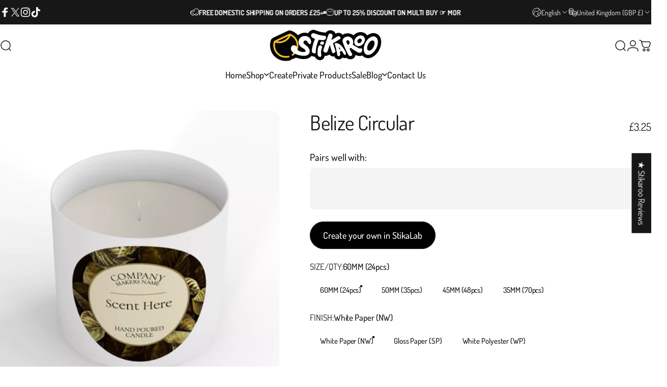

--- FILE ---
content_type: text/javascript; charset=utf-8
request_url: https://stikaroo.co.uk/products/belize-circular.js
body_size: 652
content:
{"id":8280390598878,"title":"Belize Circular","handle":"belize-circular","description":"\u003cp class=\"\" data-end=\"86\" data-start=\"0\"\u003e\u003cstrong data-end=\"78\" data-start=\"0\"\u003ePersonalised Candle Stickers – Custom Labels for Your Creations!\u003c\/strong\u003e\u003c\/p\u003e\n\u003cp class=\"\" data-end=\"374\" data-start=\"88\"\u003eMake your candle creations stand out with our \u003cstrong data-end=\"168\" data-start=\"126\"\u003ePersonalised Stickers\u003c\/strong\u003e! Add your \u003cstrong\u003emakers name, scents and footer information\u003c\/strong\u003e to create unique labels that match your craft.\u003c\/p\u003e\n\u003cp class=\"\" data-end=\"575\" data-start=\"376\"\u003e✅ Fully customisable with your text \u0026amp; business information\u003cbr data-end=\"423\" data-start=\"420\"\u003e✅ High-quality, durable material\u003cbr data-end=\"458\" data-start=\"455\"\u003e✅ Strong adhesive, yet easy to remove when needed\u003cbr data-end=\"510\" data-start=\"507\"\u003e✅ Ideal for home crafters and small businesses who require small-batches\u003c\/p\u003e\n\u003cp class=\"\" data-end=\"633\" data-start=\"577\"\u003eGive your containers a professional, personal touch!.\u003c\/p\u003e","published_at":"2024-03-26T13:28:06+00:00","created_at":"2024-02-14T14:11:35+00:00","vendor":"Stikaroo","type":"Circular","tags":["candle","candle sticker","candle-form","circular","custom candle sticker","standard_discount","sticker"],"price":325,"price_min":325,"price_max":550,"available":true,"price_varies":true,"compare_at_price":null,"compare_at_price_min":0,"compare_at_price_max":0,"compare_at_price_varies":false,"variants":[{"id":44784619192542,"title":"60MM (24pcs) \/ White Paper (NW)","option1":"60MM (24pcs)","option2":"White Paper (NW)","option3":null,"sku":null,"requires_shipping":true,"taxable":false,"featured_image":null,"available":true,"name":"Belize Circular - 60MM (24pcs) \/ White Paper (NW)","public_title":"60MM (24pcs) \/ White Paper (NW)","options":["60MM (24pcs)","White Paper (NW)"],"price":325,"weight":23,"compare_at_price":null,"inventory_management":"shopify","barcode":null,"requires_selling_plan":false,"selling_plan_allocations":[]},{"id":44796648128734,"title":"60MM (24pcs) \/ Gloss Paper (SP)","option1":"60MM (24pcs)","option2":"Gloss Paper (SP)","option3":null,"sku":"","requires_shipping":true,"taxable":false,"featured_image":null,"available":true,"name":"Belize Circular - 60MM (24pcs) \/ Gloss Paper (SP)","public_title":"60MM (24pcs) \/ Gloss Paper (SP)","options":["60MM (24pcs)","Gloss Paper (SP)"],"price":500,"weight":23,"compare_at_price":null,"inventory_management":"shopify","barcode":"","requires_selling_plan":false,"selling_plan_allocations":[]},{"id":44784619225310,"title":"60MM (24pcs) \/ White Polyester (WP)","option1":"60MM (24pcs)","option2":"White Polyester (WP)","option3":null,"sku":null,"requires_shipping":true,"taxable":false,"featured_image":null,"available":false,"name":"Belize Circular - 60MM (24pcs) \/ White Polyester (WP)","public_title":"60MM (24pcs) \/ White Polyester (WP)","options":["60MM (24pcs)","White Polyester (WP)"],"price":550,"weight":23,"compare_at_price":null,"inventory_management":"shopify","barcode":null,"requires_selling_plan":false,"selling_plan_allocations":[]},{"id":44784619258078,"title":"50MM (35pcs) \/ White Paper (NW)","option1":"50MM (35pcs)","option2":"White Paper (NW)","option3":null,"sku":null,"requires_shipping":true,"taxable":false,"featured_image":null,"available":true,"name":"Belize Circular - 50MM (35pcs) \/ White Paper (NW)","public_title":"50MM (35pcs) \/ White Paper (NW)","options":["50MM (35pcs)","White Paper (NW)"],"price":325,"weight":23,"compare_at_price":null,"inventory_management":"shopify","barcode":null,"requires_selling_plan":false,"selling_plan_allocations":[]},{"id":44796648161502,"title":"50MM (35pcs) \/ Gloss Paper (SP)","option1":"50MM (35pcs)","option2":"Gloss Paper (SP)","option3":null,"sku":"","requires_shipping":true,"taxable":false,"featured_image":null,"available":true,"name":"Belize Circular - 50MM (35pcs) \/ Gloss Paper (SP)","public_title":"50MM (35pcs) \/ Gloss Paper (SP)","options":["50MM (35pcs)","Gloss Paper (SP)"],"price":500,"weight":23,"compare_at_price":null,"inventory_management":"shopify","barcode":"","requires_selling_plan":false,"selling_plan_allocations":[]},{"id":44784619290846,"title":"50MM (35pcs) \/ White Polyester (WP)","option1":"50MM (35pcs)","option2":"White Polyester (WP)","option3":null,"sku":null,"requires_shipping":true,"taxable":false,"featured_image":null,"available":false,"name":"Belize Circular - 50MM (35pcs) \/ White Polyester (WP)","public_title":"50MM (35pcs) \/ White Polyester (WP)","options":["50MM (35pcs)","White Polyester (WP)"],"price":550,"weight":23,"compare_at_price":null,"inventory_management":"shopify","barcode":null,"requires_selling_plan":false,"selling_plan_allocations":[]},{"id":44784619323614,"title":"45MM (48pcs) \/ White Paper (NW)","option1":"45MM (48pcs)","option2":"White Paper (NW)","option3":null,"sku":null,"requires_shipping":true,"taxable":false,"featured_image":null,"available":true,"name":"Belize Circular - 45MM (48pcs) \/ White Paper (NW)","public_title":"45MM (48pcs) \/ White Paper (NW)","options":["45MM (48pcs)","White Paper (NW)"],"price":325,"weight":23,"compare_at_price":null,"inventory_management":"shopify","barcode":null,"requires_selling_plan":false,"selling_plan_allocations":[]},{"id":44796648194270,"title":"45MM (48pcs) \/ Gloss Paper (SP)","option1":"45MM (48pcs)","option2":"Gloss Paper (SP)","option3":null,"sku":"","requires_shipping":true,"taxable":false,"featured_image":null,"available":true,"name":"Belize Circular - 45MM (48pcs) \/ Gloss Paper (SP)","public_title":"45MM (48pcs) \/ Gloss Paper (SP)","options":["45MM (48pcs)","Gloss Paper (SP)"],"price":500,"weight":23,"compare_at_price":null,"inventory_management":"shopify","barcode":"","requires_selling_plan":false,"selling_plan_allocations":[]},{"id":44784619356382,"title":"45MM (48pcs) \/ White Polyester (WP)","option1":"45MM (48pcs)","option2":"White Polyester (WP)","option3":null,"sku":null,"requires_shipping":true,"taxable":false,"featured_image":null,"available":false,"name":"Belize Circular - 45MM (48pcs) \/ White Polyester (WP)","public_title":"45MM (48pcs) \/ White Polyester (WP)","options":["45MM (48pcs)","White Polyester (WP)"],"price":550,"weight":23,"compare_at_price":null,"inventory_management":"shopify","barcode":null,"requires_selling_plan":false,"selling_plan_allocations":[]},{"id":44784619389150,"title":"35MM (70pcs) \/ White Paper (NW)","option1":"35MM (70pcs)","option2":"White Paper (NW)","option3":null,"sku":null,"requires_shipping":true,"taxable":false,"featured_image":null,"available":true,"name":"Belize Circular - 35MM (70pcs) \/ White Paper (NW)","public_title":"35MM (70pcs) \/ White Paper (NW)","options":["35MM (70pcs)","White Paper (NW)"],"price":325,"weight":23,"compare_at_price":null,"inventory_management":"shopify","barcode":null,"requires_selling_plan":false,"selling_plan_allocations":[]},{"id":44796648227038,"title":"35MM (70pcs) \/ Gloss Paper (SP)","option1":"35MM (70pcs)","option2":"Gloss Paper (SP)","option3":null,"sku":"","requires_shipping":true,"taxable":false,"featured_image":null,"available":true,"name":"Belize Circular - 35MM (70pcs) \/ Gloss Paper (SP)","public_title":"35MM (70pcs) \/ Gloss Paper (SP)","options":["35MM (70pcs)","Gloss Paper (SP)"],"price":500,"weight":23,"compare_at_price":null,"inventory_management":"shopify","barcode":"","requires_selling_plan":false,"selling_plan_allocations":[]},{"id":44784619421918,"title":"35MM (70pcs) \/ White Polyester (WP)","option1":"35MM (70pcs)","option2":"White Polyester (WP)","option3":null,"sku":null,"requires_shipping":true,"taxable":false,"featured_image":null,"available":false,"name":"Belize Circular - 35MM (70pcs) \/ White Polyester (WP)","public_title":"35MM (70pcs) \/ White Polyester (WP)","options":["35MM (70pcs)","White Polyester (WP)"],"price":550,"weight":23,"compare_at_price":null,"inventory_management":"shopify","barcode":null,"requires_selling_plan":false,"selling_plan_allocations":[]}],"images":["\/\/cdn.shopify.com\/s\/files\/1\/0653\/2513\/8142\/files\/bronze-paper-round-candle-sticker-sheet-belize.webp?v=1707921211"],"featured_image":"\/\/cdn.shopify.com\/s\/files\/1\/0653\/2513\/8142\/files\/bronze-paper-round-candle-sticker-sheet-belize.webp?v=1707921211","options":[{"name":"SIZE\/QTY","position":1,"values":["60MM (24pcs)","50MM (35pcs)","45MM (48pcs)","35MM (70pcs)"]},{"name":"FINISH","position":2,"values":["White Paper (NW)","Gloss Paper (SP)","White Polyester (WP)"]}],"url":"\/products\/belize-circular","media":[{"alt":null,"id":33048984453342,"position":1,"preview_image":{"aspect_ratio":1.0,"height":2048,"width":2048,"src":"https:\/\/cdn.shopify.com\/s\/files\/1\/0653\/2513\/8142\/files\/bronze-paper-round-candle-sticker-sheet-belize.webp?v=1707921211"},"aspect_ratio":1.0,"height":2048,"media_type":"image","src":"https:\/\/cdn.shopify.com\/s\/files\/1\/0653\/2513\/8142\/files\/bronze-paper-round-candle-sticker-sheet-belize.webp?v=1707921211","width":2048}],"requires_selling_plan":false,"selling_plan_groups":[]}

--- FILE ---
content_type: text/javascript; charset=utf-8
request_url: https://stikaroo.co.uk/products/belize-circular.js
body_size: 814
content:
{"id":8280390598878,"title":"Belize Circular","handle":"belize-circular","description":"\u003cp class=\"\" data-end=\"86\" data-start=\"0\"\u003e\u003cstrong data-end=\"78\" data-start=\"0\"\u003ePersonalised Candle Stickers – Custom Labels for Your Creations!\u003c\/strong\u003e\u003c\/p\u003e\n\u003cp class=\"\" data-end=\"374\" data-start=\"88\"\u003eMake your candle creations stand out with our \u003cstrong data-end=\"168\" data-start=\"126\"\u003ePersonalised Stickers\u003c\/strong\u003e! Add your \u003cstrong\u003emakers name, scents and footer information\u003c\/strong\u003e to create unique labels that match your craft.\u003c\/p\u003e\n\u003cp class=\"\" data-end=\"575\" data-start=\"376\"\u003e✅ Fully customisable with your text \u0026amp; business information\u003cbr data-end=\"423\" data-start=\"420\"\u003e✅ High-quality, durable material\u003cbr data-end=\"458\" data-start=\"455\"\u003e✅ Strong adhesive, yet easy to remove when needed\u003cbr data-end=\"510\" data-start=\"507\"\u003e✅ Ideal for home crafters and small businesses who require small-batches\u003c\/p\u003e\n\u003cp class=\"\" data-end=\"633\" data-start=\"577\"\u003eGive your containers a professional, personal touch!.\u003c\/p\u003e","published_at":"2024-03-26T13:28:06+00:00","created_at":"2024-02-14T14:11:35+00:00","vendor":"Stikaroo","type":"Circular","tags":["candle","candle sticker","candle-form","circular","custom candle sticker","standard_discount","sticker"],"price":325,"price_min":325,"price_max":550,"available":true,"price_varies":true,"compare_at_price":null,"compare_at_price_min":0,"compare_at_price_max":0,"compare_at_price_varies":false,"variants":[{"id":44784619192542,"title":"60MM (24pcs) \/ White Paper (NW)","option1":"60MM (24pcs)","option2":"White Paper (NW)","option3":null,"sku":null,"requires_shipping":true,"taxable":false,"featured_image":null,"available":true,"name":"Belize Circular - 60MM (24pcs) \/ White Paper (NW)","public_title":"60MM (24pcs) \/ White Paper (NW)","options":["60MM (24pcs)","White Paper (NW)"],"price":325,"weight":23,"compare_at_price":null,"inventory_management":"shopify","barcode":null,"requires_selling_plan":false,"selling_plan_allocations":[]},{"id":44796648128734,"title":"60MM (24pcs) \/ Gloss Paper (SP)","option1":"60MM (24pcs)","option2":"Gloss Paper (SP)","option3":null,"sku":"","requires_shipping":true,"taxable":false,"featured_image":null,"available":true,"name":"Belize Circular - 60MM (24pcs) \/ Gloss Paper (SP)","public_title":"60MM (24pcs) \/ Gloss Paper (SP)","options":["60MM (24pcs)","Gloss Paper (SP)"],"price":500,"weight":23,"compare_at_price":null,"inventory_management":"shopify","barcode":"","requires_selling_plan":false,"selling_plan_allocations":[]},{"id":44784619225310,"title":"60MM (24pcs) \/ White Polyester (WP)","option1":"60MM (24pcs)","option2":"White Polyester (WP)","option3":null,"sku":null,"requires_shipping":true,"taxable":false,"featured_image":null,"available":false,"name":"Belize Circular - 60MM (24pcs) \/ White Polyester (WP)","public_title":"60MM (24pcs) \/ White Polyester (WP)","options":["60MM (24pcs)","White Polyester (WP)"],"price":550,"weight":23,"compare_at_price":null,"inventory_management":"shopify","barcode":null,"requires_selling_plan":false,"selling_plan_allocations":[]},{"id":44784619258078,"title":"50MM (35pcs) \/ White Paper (NW)","option1":"50MM (35pcs)","option2":"White Paper (NW)","option3":null,"sku":null,"requires_shipping":true,"taxable":false,"featured_image":null,"available":true,"name":"Belize Circular - 50MM (35pcs) \/ White Paper (NW)","public_title":"50MM (35pcs) \/ White Paper (NW)","options":["50MM (35pcs)","White Paper (NW)"],"price":325,"weight":23,"compare_at_price":null,"inventory_management":"shopify","barcode":null,"requires_selling_plan":false,"selling_plan_allocations":[]},{"id":44796648161502,"title":"50MM (35pcs) \/ Gloss Paper (SP)","option1":"50MM (35pcs)","option2":"Gloss Paper (SP)","option3":null,"sku":"","requires_shipping":true,"taxable":false,"featured_image":null,"available":true,"name":"Belize Circular - 50MM (35pcs) \/ Gloss Paper (SP)","public_title":"50MM (35pcs) \/ Gloss Paper (SP)","options":["50MM (35pcs)","Gloss Paper (SP)"],"price":500,"weight":23,"compare_at_price":null,"inventory_management":"shopify","barcode":"","requires_selling_plan":false,"selling_plan_allocations":[]},{"id":44784619290846,"title":"50MM (35pcs) \/ White Polyester (WP)","option1":"50MM (35pcs)","option2":"White Polyester (WP)","option3":null,"sku":null,"requires_shipping":true,"taxable":false,"featured_image":null,"available":false,"name":"Belize Circular - 50MM (35pcs) \/ White Polyester (WP)","public_title":"50MM (35pcs) \/ White Polyester (WP)","options":["50MM (35pcs)","White Polyester (WP)"],"price":550,"weight":23,"compare_at_price":null,"inventory_management":"shopify","barcode":null,"requires_selling_plan":false,"selling_plan_allocations":[]},{"id":44784619323614,"title":"45MM (48pcs) \/ White Paper (NW)","option1":"45MM (48pcs)","option2":"White Paper (NW)","option3":null,"sku":null,"requires_shipping":true,"taxable":false,"featured_image":null,"available":true,"name":"Belize Circular - 45MM (48pcs) \/ White Paper (NW)","public_title":"45MM (48pcs) \/ White Paper (NW)","options":["45MM (48pcs)","White Paper (NW)"],"price":325,"weight":23,"compare_at_price":null,"inventory_management":"shopify","barcode":null,"requires_selling_plan":false,"selling_plan_allocations":[]},{"id":44796648194270,"title":"45MM (48pcs) \/ Gloss Paper (SP)","option1":"45MM (48pcs)","option2":"Gloss Paper (SP)","option3":null,"sku":"","requires_shipping":true,"taxable":false,"featured_image":null,"available":true,"name":"Belize Circular - 45MM (48pcs) \/ Gloss Paper (SP)","public_title":"45MM (48pcs) \/ Gloss Paper (SP)","options":["45MM (48pcs)","Gloss Paper (SP)"],"price":500,"weight":23,"compare_at_price":null,"inventory_management":"shopify","barcode":"","requires_selling_plan":false,"selling_plan_allocations":[]},{"id":44784619356382,"title":"45MM (48pcs) \/ White Polyester (WP)","option1":"45MM (48pcs)","option2":"White Polyester (WP)","option3":null,"sku":null,"requires_shipping":true,"taxable":false,"featured_image":null,"available":false,"name":"Belize Circular - 45MM (48pcs) \/ White Polyester (WP)","public_title":"45MM (48pcs) \/ White Polyester (WP)","options":["45MM (48pcs)","White Polyester (WP)"],"price":550,"weight":23,"compare_at_price":null,"inventory_management":"shopify","barcode":null,"requires_selling_plan":false,"selling_plan_allocations":[]},{"id":44784619389150,"title":"35MM (70pcs) \/ White Paper (NW)","option1":"35MM (70pcs)","option2":"White Paper (NW)","option3":null,"sku":null,"requires_shipping":true,"taxable":false,"featured_image":null,"available":true,"name":"Belize Circular - 35MM (70pcs) \/ White Paper (NW)","public_title":"35MM (70pcs) \/ White Paper (NW)","options":["35MM (70pcs)","White Paper (NW)"],"price":325,"weight":23,"compare_at_price":null,"inventory_management":"shopify","barcode":null,"requires_selling_plan":false,"selling_plan_allocations":[]},{"id":44796648227038,"title":"35MM (70pcs) \/ Gloss Paper (SP)","option1":"35MM (70pcs)","option2":"Gloss Paper (SP)","option3":null,"sku":"","requires_shipping":true,"taxable":false,"featured_image":null,"available":true,"name":"Belize Circular - 35MM (70pcs) \/ Gloss Paper (SP)","public_title":"35MM (70pcs) \/ Gloss Paper (SP)","options":["35MM (70pcs)","Gloss Paper (SP)"],"price":500,"weight":23,"compare_at_price":null,"inventory_management":"shopify","barcode":"","requires_selling_plan":false,"selling_plan_allocations":[]},{"id":44784619421918,"title":"35MM (70pcs) \/ White Polyester (WP)","option1":"35MM (70pcs)","option2":"White Polyester (WP)","option3":null,"sku":null,"requires_shipping":true,"taxable":false,"featured_image":null,"available":false,"name":"Belize Circular - 35MM (70pcs) \/ White Polyester (WP)","public_title":"35MM (70pcs) \/ White Polyester (WP)","options":["35MM (70pcs)","White Polyester (WP)"],"price":550,"weight":23,"compare_at_price":null,"inventory_management":"shopify","barcode":null,"requires_selling_plan":false,"selling_plan_allocations":[]}],"images":["\/\/cdn.shopify.com\/s\/files\/1\/0653\/2513\/8142\/files\/bronze-paper-round-candle-sticker-sheet-belize.webp?v=1707921211"],"featured_image":"\/\/cdn.shopify.com\/s\/files\/1\/0653\/2513\/8142\/files\/bronze-paper-round-candle-sticker-sheet-belize.webp?v=1707921211","options":[{"name":"SIZE\/QTY","position":1,"values":["60MM (24pcs)","50MM (35pcs)","45MM (48pcs)","35MM (70pcs)"]},{"name":"FINISH","position":2,"values":["White Paper (NW)","Gloss Paper (SP)","White Polyester (WP)"]}],"url":"\/products\/belize-circular","media":[{"alt":null,"id":33048984453342,"position":1,"preview_image":{"aspect_ratio":1.0,"height":2048,"width":2048,"src":"https:\/\/cdn.shopify.com\/s\/files\/1\/0653\/2513\/8142\/files\/bronze-paper-round-candle-sticker-sheet-belize.webp?v=1707921211"},"aspect_ratio":1.0,"height":2048,"media_type":"image","src":"https:\/\/cdn.shopify.com\/s\/files\/1\/0653\/2513\/8142\/files\/bronze-paper-round-candle-sticker-sheet-belize.webp?v=1707921211","width":2048}],"requires_selling_plan":false,"selling_plan_groups":[]}

--- FILE ---
content_type: text/javascript;charset=utf-8
request_url: https://assets.cloudlift.app/api/assets/upload.js?shop=whitestarprints.myshopify.com
body_size: 3939
content:
window.Cloudlift = window.Cloudlift || {};window.Cloudlift.upload = { config: {"app":"upload","shop":"whitestarprints.myshopify.com","url":"https://stikaroo.co.uk","api":"https://api.cloudlift.app","assets":"https://cdn.jsdelivr.net/gh/cloudlift-app/cdn@0.14.29","mode":"prod","currencyFormats":{"moneyFormat":"£{{amount}}","moneyWithCurrencyFormat":"£{{amount}} GBP"},"resources":["https://cdn.jsdelivr.net/gh/cloudlift-app/cdn@0.14.29/static/app-upload.css","https://cdn.jsdelivr.net/gh/cloudlift-app/cdn@0.14.29/static/app-upload.js"],"locale":"en","i18n":{"upload.config.image.editor.color.exposure":"Exposure","upload.config.file.load.error":"Error during load","upload.config.file.size.notavailable":"Size not available","upload.config.error.required":"Please upload a file","upload.config.image.editor.crop.rotate.right":"Rotate right","upload.config.file.button.undo":"Undo","upload.config.error.fileCountMin":"Please upload at least {min} file(s)","upload.config.image.resolution.expected.min":"Minimum resolution is {minResolution}","upload.config.file.upload.error.revert":"Error during revert","upload.config.image.size.tobig":"Image is too big","upload.config.image.editor.resize.height":"Height","upload.config.error.inapp":"Upload error","upload.config.image.editor.crop.aspect.ratio":"Aspect ratio","upload.config.image.editor.button.cancel":"Cancel","upload.config.image.editor.status.error":"Error loading image…","upload.config.file.button.retry":"Retry","upload.config.error.fileCountMax":"Please upload at most {max} file(s)","upload.config.image.editor.util.markup.text":"Text","upload.config.image.ratio.expected":"Expected image ratio {ratio}","upload.config.file.button.remove":"Remove","upload.config.image.resolution.expected.max":"Maximum resolution is {maxResolution}","upload.config.error.inapp.facebook":"Please open the page outside of Facebook","upload.config.image.editor.util.markup.size":"Size","upload.config.image.size.expected.max":"Maximum size is {maxWidth} × {maxHeight}","upload.config.image.editor.util.markup.select":"Select","upload.config.file.uploading":"Uploading","upload.config.image.editor.resize.width":"Width","upload.config.image.editor.crop.flip.horizontal":"Flip horizontal","upload.config.file.link":"\uD83D\uDD17","upload.config.image.editor.status.loading":"Loading image…","upload.config.error.filePagesMin":"Please upload documents with at least {min} pages","upload.config.image.editor.status.processing":"Processing image…","upload.config.file.loading":"Loading","upload.config.file.upload.canceled":"Upload cancelled","upload.config.file.upload.cancel":"tap to cancel","upload.config.image.editor.crop.rotate.left":"Rotate left","upload.config.file.type.notallowed":"File type not allowed","upload.config.file.type.expected":"Expects {lastType}","upload.config.image.editor.util.markup":"Markup","upload.config.file.button.cancel":"Cancel","upload.config.image.editor.status.waiting":"Waiting for image…","upload.config.file.upload.retry":"tap to retry","upload.config.image.editor.resize.apply":"Apply","upload.config.image.editor.color.contrast":"Contrast","upload.config.file.size.tobig":"File is too large","upload.config.dragdrop":"Drag & Drop your files or <u>Browse</u>","upload.config.file.upload.undo":"tap to undo","upload.config.image.editor.color.saturation":"Saturation","upload.config.error.filePagesMax":"Please upload documents with at most {max} pages","upload.config.file.button.upload":"Upload","upload.config.file.size.waiting":"Waiting for size","upload.config.image.editor.util.color":"Colors","upload.config.error.inputs":"Please fill in all required input fields","upload.config.image.editor.util.markup.circle":"Circle","upload.config.image.type.notsupported":"Image type not supported","upload.config.image.editor.crop.flip.vertical":"Flip vertical","upload.config.image.size.expected.min":"Minimum size is {minWidth} × {minHeight}","upload.config.image.editor.button.reset":"Reset","upload.config.image.ratio.invalid":"Image ratio does not match","upload.config.error.ready":"Please wait for the upload to complete","upload.config.image.editor.crop.zoom":"Zoom","upload.config.file.upload.error.remove":"Error during remove","upload.config.image.editor.util.markup.remove":"Remove","upload.config.image.resolution.max":"Image resolution too high","upload.config.image.editor.util.crop":"Crop","upload.config.image.editor.color.brightness":"Brightness","upload.config.error.fileConvert":"File conversion failed","upload.config.image.editor.util.markup.draw":"Draw","upload.config.image.editor.util.resize":"Resize","upload.config.file.upload.error":"Error during upload","upload.config.image.editor.util.filter":"Filter","upload.config.file.upload.complete":"Upload complete","upload.config.error.inapp.instagram":"Please open the page outside of Instagram","upload.config.image.editor.util.markup.arrow":"Arrow","upload.config.file.size.max":"Maximum file size is {filesize}","upload.config.image.resolution.min":"Image resolution is too low","upload.config.image.editor.util.markup.square":"Square","upload.config.image.size.tosmall":"Image is too small","upload.config.file.button.abort":"Abort","upload.config.image.editor.button.confirm":"Upload"},"level":1,"version":"0.14.29","setup":true,"fields":[{"uuid":"clzyhxltjblw","required":false,"hidden":false,"field":"upload","propertyTransform":true,"fieldProperty":"contact","fieldId":"_cl-upload","fieldThumbnail":"thumbnail","fieldThumbnailPreview":true,"className":"","label":"ADD A FILE","text":"Drag & Drop or <u>Browse</u>","selector":"","conditionMode":0,"conditions":[{"field":"product","operator":"equals","value":"","objects":[{"id":"7747121184990","title":"Amazon Yankee Style","handle":"amazon-yankee-style"},{"id":"7747127640286","title":"Belair Yankee Style","handle":"belair-yankee-style"},{"id":"7747135602910","title":"Bethlehem Yankee Style","handle":"bethlehem-yankee-style"},{"id":"7747137634526","title":"Cairo Yankee Style","handle":"cairo-yankee-style"},{"id":"7747139010782","title":"Carterville Yankee Style","handle":"carterville-yankee-style"}],"tags":null}],"styles":{"file-grid":"0","max-height":"600px","min-height":"50px","font-family":"'Twentieth Century'","input-order":"top","label-color":"#000000","file-counter":"0","input-margin":"10px","buttons-color":"#fff","file-multiple":"1","label-font-size":"15px","label-color-drop":"#000000","area-border-radius":"4px","file-border-radius":"4px","label-font-size-drop":"13px","area-background-color":"rgba(217,217,217,0.6)","file-background-color":"#ffffff","buttons-background-color":"#f25b07","upload-error-background-color":"#fc0f0f","upload-success-background-color":"#ffeb78"},"theme":"sunshine","css":"#clzyhxltjblw .cl-hide{display:none!important}#clzyhxltjblw .cl-upload--label{color:#000;font-size:15px;display:block}#clzyhxltjblw .cl-upload--input-field{margin-bottom:10px}#clzyhxltjblw .cl-upload--input{width:100%;box-sizing:border-box;padding:10px 18px;margin:0;border:1px solid rgba(217,217,217,0.6);border-radius:4px}#clzyhxltjblw input[type=checkbox].cl-upload--input,#clzyhxltjblw input[type=radio].cl-upload--input{width:1.2em;cursor:pointer}#clzyhxltjblw input[type=radio].cl-upload--input{vertical-align:middle;margin-right:10px}#clzyhxltjblw input[type=color].cl-upload--input{width:40px;height:40px;cursor:pointer;padding:0;border:0}#clzyhxltjblw input[type=radio]+.cl-upload-color-rect{margin-right:10px;margin-bottom:10px}#clzyhxltjblw input[type=radio]:checked+.cl-upload-color-rect{border:2px solid #404040}#clzyhxltjblw .cl-upload-color-rect{width:30px;height:30px;display:inline-block;vertical-align:middle;border-radius:3px}#clzyhxltjblw .cl-upload--invalid{border-color:#ef0303}#clzyhxltjblw .cl-upload--errors{overflow:hidden;transition:max-height 2s ease-out;max-height:0}#clzyhxltjblw .cl-upload--errors.open{max-height:400px}#clzyhxltjblw .cl-upload--error{text-align:center;font-size:13px;cursor:pointer;position:relative;opacity:1;font-family:'Twentieth Century';box-sizing:border-box;color:#fff;background-color:#fc0f0f;padding:.3rem .7rem;margin-bottom:.7rem;border:1px solid transparent;border-color:#ef0303;border-radius:4px}#clzyhxltjblw .cl-upload--error:after{content:'x';position:absolute;right:1rem;top:.25rem}#clzyhxltjblw .cl-upload--error.dismissed{opacity:0;transition:opacity .3s ease-out}#clzyhxltjblw .filepond--root{font-family:'Twentieth Century'}#clzyhxltjblw .filepond--root .filepond--drop-label{min-height:50px}#clzyhxltjblw .filepond--root{min-height:50px;max-height:600px}#clzyhxltjblw .filepond--file-action-button{cursor:pointer;min-height:auto!important;height:1.625em}#clzyhxltjblw .filepond--drop-label{color:#000}#clzyhxltjblw .filepond--drop-label label{cursor:pointer;width:auto!important;height:auto!important;position:relative!important;color:#000!important;font-size:13px!important}#clzyhxltjblw .filepond--drop-label u{cursor:pointer;text-decoration-color:#000}#clzyhxltjblw .filepond--label-action{text-decoration-color:#000}#clzyhxltjblw .filepond--panel-root{background-color:rgba(217,217,217,0.6)!important}#clzyhxltjblw .filepond--panel-root{border-radius:4px}#clzyhxltjblw .filepond--item-panel,#clzyhxltjblw .filepond--file-poster-wrapper,#clzyhxltjblw .filepond--image-preview-wrapper{border-radius:4px}#clzyhxltjblw .filepond--item-panel{background-color:#fff!important}#clzyhxltjblw .filepond--drip-blob{background-color:#999}#clzyhxltjblw .filepond--file-action-button{background-color:#f25b07}#clzyhxltjblw .filepond--file-action-button{color:#fff}#clzyhxltjblw .filepond--file-action-button:hover,#clzyhxltjblw .filepond--file-action-button:focus{box-shadow:0 0 0 .125em #fff}#clzyhxltjblw .filepond--file{color:#000;font-size:16px}#clzyhxltjblw [data-filepond-item-state*='error'] .filepond--item-panel,#clzyhxltjblw [data-filepond-item-state*='invalid'] .filepond--item-panel{background-color:#fc0f0f!important}#clzyhxltjblw [data-filepond-item-state*='invalid'] .filepond--file{color:#fff}#clzyhxltjblw [data-filepond-item-state='processing-complete'] .filepond--item-panel{background-color:#ffeb78!important}#clzyhxltjblw [data-filepond-item-state='processing-complete'] .filepond--file{color:#000}#clzyhxltjblw .filepond--image-preview-overlay-idle{color:rgba(204,204,204,0.8)}#clzyhxltjblw .filepond--image-preview,#clzyhxltjblw .filepond--file-poster{background-color:#fff}#clzyhxltjblw .filepond--image-preview-overlay-success{color:#ffeb78}#clzyhxltjblw .filepond--image-preview-overlay-failure{color:#fc0f0f}","fileMimeTypes":["image/*","application/zip"],"fileMimeTypesValidate":true,"fileSizeMaxPlan":10,"fileMultiple":true,"fileCountMin":0,"fileCountMax":1,"fileCounter":false,"fileQuantity":false,"fileFetch":false,"fileSubmitRemove":true,"fileSubmitClear":false,"fileName":false,"fileGrid":false,"imagePreview":true,"imageSizeValidate":false,"imageThumbnail":false,"imageThumbnailWidth":500,"imageThumbnailHeight":500,"convert":false,"convertInfo":false,"convertInfoPagesQuantity":false,"convertInfoLengthQuantity":false,"pdfMultiPage":false,"pdfTransparent":false,"serverTransform":false,"imageOriginal":false,"imageEditor":false,"imageEditorOpen":true,"imageEditorCropRestrict":false,"imageEditorCropRatios":[{"label":"Free","value":""},{"label":"Portrait","value":"3:2"},{"label":"Square","value":"1:1"},{"label":"Landscape","value":"4:3"}],"imageEditorUtils":[],"imageEditorPintura":false,"inputFields":[],"variantConfigs":[],"variantConfig":false}],"extensions":""}};loadjs=function(){var a=function(){},c={},u={},f={};function o(e,n){if(e){var t=f[e];if(u[e]=n,t)for(;t.length;)t[0](e,n),t.splice(0,1)}}function l(e,n){e.call&&(e={success:e}),n.length?(e.error||a)(n):(e.success||a)(e)}function h(t,r,s,i){var c,o,e=document,n=s.async,u=(s.numRetries||0)+1,f=s.before||a,l=t.replace(/^(css|img)!/,"");i=i||0,/(^css!|\.css$)/.test(t)?((o=e.createElement("link")).rel="stylesheet",o.href=l,(c="hideFocus"in o)&&o.relList&&(c=0,o.rel="preload",o.as="style")):/(^img!|\.(png|gif|jpg|svg)$)/.test(t)?(o=e.createElement("img")).src=l:((o=e.createElement("script")).src=t,o.async=void 0===n||n),!(o.onload=o.onerror=o.onbeforeload=function(e){var n=e.type[0];if(c)try{o.sheet.cssText.length||(n="e")}catch(e){18!=e.code&&(n="e")}if("e"==n){if((i+=1)<u)return h(t,r,s,i)}else if("preload"==o.rel&&"style"==o.as)return o.rel="stylesheet";r(t,n,e.defaultPrevented)})!==f(t,o)&&e.head.appendChild(o)}function t(e,n,t){var r,s;if(n&&n.trim&&(r=n),s=(r?t:n)||{},r){if(r in c)throw"LoadJS";c[r]=!0}function i(n,t){!function(e,r,n){var t,s,i=(e=e.push?e:[e]).length,c=i,o=[];for(t=function(e,n,t){if("e"==n&&o.push(e),"b"==n){if(!t)return;o.push(e)}--i||r(o)},s=0;s<c;s++)h(e[s],t,n)}(e,function(e){l(s,e),n&&l({success:n,error:t},e),o(r,e)},s)}if(s.returnPromise)return new Promise(i);i()}return t.ready=function(e,n){return function(e,t){e=e.push?e:[e];var n,r,s,i=[],c=e.length,o=c;for(n=function(e,n){n.length&&i.push(e),--o||t(i)};c--;)r=e[c],(s=u[r])?n(r,s):(f[r]=f[r]||[]).push(n)}(e,function(e){l(n,e)}),t},t.done=function(e){o(e,[])},t.reset=function(){c={},u={},f={}},t.isDefined=function(e){return e in c},t}();!function(e){loadjs(e.resources,"assets",{success:function(){var n,t="cloudlift."+e.app+".ready";"function"==typeof Event?n=new Event(t):(n=document.createEvent("Event")).initEvent(t,!0,!0),window.dispatchEvent(n)},error:function(e){console.error("failed to load assets",e)}})}(window.Cloudlift.upload.config);

--- FILE ---
content_type: image/svg+xml
request_url: https://stikaroo.co.uk/cdn/shop/files/new-logo.svg?v=1723646494&width=145
body_size: 7745
content:
<svg xmlns="http://www.w3.org/2000/svg" width="856" height="247" viewBox="0 0 856 247" version="1.1"><path d="M 327.234 30.113 C 319.217 34.081, 315.889 41.458, 317.953 50.682 C 319.525 57.703, 323.151 61.035, 336 67.262 C 341.775 70.061, 346.660 72.470, 346.857 72.616 C 347.053 72.761, 345.192 77.969, 342.721 84.190 C 333.183 108.206, 328.372 125.748, 324.487 150.680 C 321.479 169.985, 321.834 172.810, 327.968 178.352 C 335.390 185.058, 349.015 186.578, 351.983 181.032 C 352.542 179.987, 353 174.448, 353 168.725 C 353 154.997, 354.442 144.487, 358.658 127.500 C 361.522 115.956, 373.052 80.615, 374.390 79.277 C 374.596 79.071, 381.455 79.636, 389.632 80.533 C 413.797 83.185, 417.905 82.699, 424.666 76.392 C 431.081 70.408, 433.407 60.323, 429.683 54.639 C 426.943 50.457, 423.300 49.264, 406.436 47.024 C 381.658 43.733, 370.942 41.049, 350.057 32.902 C 343.150 30.208, 336.150 28.003, 334.500 28.003 C 332.850 28.002, 329.580 28.952, 327.234 30.113 M 460.500 31.886 C 452.291 33.993, 450.530 36.842, 443.005 60.197 C 433.267 90.424, 423.507 120.459, 417.397 139 C 414.226 148.625, 411.476 158.750, 411.288 161.500 C 410.830 168.164, 413.864 173.476, 420 176.753 C 427.811 180.925, 437.446 178.049, 441.625 170.299 C 442.752 168.210, 447.213 155.580, 451.538 142.234 C 455.863 128.887, 459.709 118.537, 460.085 119.234 C 460.460 119.930, 462.458 126.575, 464.524 134 C 466.590 141.425, 468.718 148.352, 469.252 149.394 C 469.787 150.435, 471.965 157.410, 474.093 164.894 C 478.790 181.410, 480.511 183.573, 488.227 182.660 C 490.891 182.344, 494.457 181.099, 496.152 179.892 C 499.224 177.704, 502.936 171.090, 502.978 167.729 C 502.990 166.755, 501.137 160.455, 498.860 153.729 C 496.583 147.003, 493.464 137, 491.928 131.500 C 490.392 126, 487.980 118.194, 486.568 114.154 C 485.156 110.114, 484 106.646, 484 106.448 C 484 106.250, 487.262 104.212, 491.250 101.919 C 501.443 96.058, 507.638 92.274, 514 88.024 C 517.025 86.003, 523.325 82.191, 528 79.553 C 532.675 76.914, 537.737 73.601, 539.250 72.190 C 546.366 65.554, 538.808 52.310, 527.324 51.294 C 522.948 50.907, 521.850 51.290, 515.500 55.419 C 511.650 57.922, 503.018 63.240, 496.317 67.235 C 480.736 76.527, 479.202 77.486, 475.091 80.509 C 473.216 81.887, 471.512 82.845, 471.303 82.637 C 471.095 82.429, 473.192 75.306, 475.963 66.808 C 478.733 58.311, 481 49.685, 481 47.639 C 481 37.217, 470.668 29.277, 460.500 31.886 M 685.618 47.066 C 675.143 49.649, 660.805 60.810, 654.819 71.038 C 650.505 78.411, 647.859 87.609, 647.799 95.437 C 647.729 104.800, 649.217 109.758, 654.020 116.149 C 660.410 124.654, 667.615 128.080, 679.358 128.196 C 691.261 128.314, 702.804 123.196, 712.500 113.500 C 733.620 92.380, 733.026 60.009, 711.317 48.972 C 707.483 47.023, 704.766 46.481, 698 46.316 C 693.325 46.202, 687.753 46.540, 685.618 47.066 M 259.500 51.039 C 248.437 53.307, 240.549 57.612, 233.182 65.401 C 213.848 85.844, 218.337 118.644, 242.995 137.103 C 246.017 139.366, 251.867 143.062, 255.995 145.317 C 269.890 152.907, 278.159 163.097, 275.084 168.842 C 272.765 173.175, 268.363 174.504, 256.500 174.451 C 240.728 174.380, 226.321 169.436, 216.377 160.683 C 210.729 155.711, 209 152.324, 209 146.228 C 209 134.344, 203.236 126.369, 192.559 123.479 C 186.891 121.944, 185.190 121.863, 180.540 122.904 C 172.893 124.615, 169.034 127.583, 165.518 134.457 C 162.935 139.508, 162.504 141.449, 162.524 147.929 C 162.544 154.131, 163.049 156.527, 165.314 161.180 C 173.915 178.848, 200.394 194.007, 234.727 200.921 C 276.315 209.295, 303.301 198.648, 305.620 172.951 C 307.284 154.513, 297.006 136.616, 276.338 121.958 C 265.304 114.134, 260.438 109.194, 258.984 104.342 C 255.493 92.690, 265.507 81.905, 276.955 84.988 C 282.825 86.568, 286.508 90.249, 291.151 99.173 C 294.163 104.962, 296.390 107.891, 299.187 109.742 C 306.541 114.609, 312.949 112.278, 315.460 103.821 C 320.662 86.305, 311.089 65.692, 293.379 56.275 C 283.071 50.794, 270.314 48.822, 259.500 51.039 M 784.251 54.545 C 765.297 59.649, 744.154 79.762, 731.736 104.500 C 719.239 129.398, 716.402 161.125, 725.140 178.281 C 730.250 188.314, 735.868 192.983, 745.935 195.562 C 763.195 199.984, 786.115 187.545, 803.667 164.232 C 825.934 134.656, 833.665 94.006, 821.564 70.126 C 814.694 56.570, 799.811 50.355, 784.251 54.545 M 586.281 55.916 C 576.019 58.527, 564.423 67.347, 560.534 75.500 C 558.130 80.540, 557.444 89.182, 558.907 96.001 C 560.364 102.794, 577.295 145.285, 586.003 164 C 593.810 180.781, 603.013 197.335, 606.655 201.152 C 612.123 206.881, 621.614 206.586, 627.703 200.497 C 630.490 197.710, 631 196.478, 631 192.534 C 631 187.228, 629.831 184.375, 626.481 181.500 C 625.199 180.400, 622.127 174.775, 619.654 169 C 617.182 163.225, 613.999 155.901, 612.581 152.725 L 610.003 146.949 612.987 146.353 C 614.629 146.024, 617.015 144.712, 618.291 143.436 L 620.610 141.117 627.555 146.676 C 641.622 157.934, 668.119 174.146, 678.761 178.005 C 693.004 183.171, 704.118 177.383, 707.046 163.276 C 708.564 155.967, 707.727 151.073, 704.478 148.250 C 701.606 145.755, 698.567 145.450, 693.047 147.104 C 689.775 148.084, 688.527 147.861, 681.931 145.115 C 674.403 141.981, 661.085 134.332, 644.245 123.470 C 636.568 118.518, 635.089 117.159, 635.576 115.500 C 639.402 102.457, 639.846 95.667, 637.467 86.535 C 634.233 74.118, 625.438 63.398, 614.253 58.238 C 609.506 56.048, 606.839 55.541, 599 55.340 C 593.775 55.206, 588.052 55.465, 586.281 55.916 M 683.397 71.907 C 667.103 79.307, 665.242 102.703, 680.716 105.606 C 695.776 108.432, 710.453 89.446, 703.541 76.079 C 700.445 70.093, 691.480 68.236, 683.397 71.907 M 590.277 84.973 C 584.560 88.459, 584.670 95.388, 590.634 107.321 C 595.038 116.133, 596.627 118, 599.721 118 C 603.280 118, 605.712 116.380, 609.031 111.798 C 612.473 107.046, 612.869 102.290, 610.489 94.276 C 607.529 84.306, 598.321 80.068, 590.277 84.973 M 777.199 87.058 C 759.876 95.715, 743.736 125.304, 745.279 145.577 C 746.190 157.540, 752.179 164.541, 761.425 164.450 C 786.649 164.204, 814.137 108.766, 798.342 89.995 C 792.664 83.246, 786.532 82.395, 777.199 87.058 M 398.646 93.062 C 390.090 95.171, 384.868 102.041, 386.974 108.421 C 389.445 115.908, 398.628 120.054, 405.988 117.005 C 412.831 114.170, 417.445 104.930, 415.098 98.757 C 413.130 93.583, 406.229 91.194, 398.646 93.062 M 500.455 107.455 C 497.348 110.561, 497.374 112.572, 500.618 120.280 C 504.944 130.558, 509.413 149.845, 514.917 182 C 517.847 199.118, 518.851 201.999, 522.815 204.661 C 524.638 205.886, 526.663 206.726, 527.315 206.527 C 527.967 206.329, 529.721 205.900, 531.214 205.574 C 534.875 204.773, 539 197.714, 539 192.250 C 539 190.009, 538.335 184.702, 537.523 180.456 C 536.710 176.209, 536.302 172.321, 536.615 171.814 C 537.222 170.832, 549.460 165, 550.914 165 C 551.836 165, 565.707 186.658, 567.669 191.161 C 569.487 195.334, 574.706 197.201, 579.455 195.379 C 581.800 194.479, 584 189.669, 584 185.443 C 584 178.853, 566.769 148.809, 553.325 131.959 C 542.710 118.655, 533.438 112.034, 519.198 107.591 C 508.485 104.247, 503.697 104.213, 500.455 107.455 M 379.893 124.497 C 378.460 125.276, 376.520 127.083, 375.584 128.512 C 370.485 136.294, 366.668 158.122, 366.667 179.500 C 366.666 192.668, 366.924 195.050, 368.775 199 C 371.450 204.710, 372.635 206.134, 377.406 209.372 C 382.700 212.964, 388.725 212.986, 392.070 209.425 C 394.974 206.334, 395.114 202.895, 393.034 185.738 C 391.769 175.301, 391.785 172.873, 393.177 164.203 C 394.041 158.828, 395.985 151.521, 397.499 147.965 C 401.354 138.909, 401.708 134.881, 399.030 130.549 C 395.619 125.030, 392.389 122.994, 387.115 123.040 C 384.577 123.062, 381.327 123.718, 379.893 124.497 M 528.606 136.750 C 528.960 138.262, 529.868 141.957, 530.625 144.960 C 531.381 147.963, 532 151.226, 532 152.210 C 532 154.555, 535.628 154.562, 539.174 152.223 L 541.848 150.460 538.451 145.980 C 536.582 143.516, 533.804 139.822, 532.277 137.771 C 528.972 133.334, 527.725 132.987, 528.606 136.750" stroke="none" fill="#ffffff" fill-rule="evenodd"/><path d="M 146 34.845 C 142.975 36.345, 133.525 40.880, 125 44.923 C 116.475 48.966, 103.200 55.302, 95.500 59.003 C 87.800 62.704, 77.450 67.660, 72.500 70.016 C 67.550 72.371, 57.131 77.331, 49.346 81.038 C 40.554 85.225, 34.617 88.673, 33.674 90.139 C 32.839 91.438, 31.161 97.196, 29.944 102.936 C 27.110 116.301, 27.552 134.984, 30.999 147.500 C 43.485 192.840, 86.711 222.917, 132.614 218.207 C 149.507 216.473, 153.114 214.495, 150.910 208.171 C 149.625 204.485, 145.797 202.902, 141.500 204.281 C 135.797 206.110, 112.235 205.686, 104 203.605 C 60.648 192.652, 33.487 149.887, 42.121 106.176 C 42.979 101.833, 43.479 100.970, 44.836 101.492 C 55.400 105.551, 78.218 106.331, 92.744 103.129 C 119.669 97.194, 143.927 79.090, 155.968 55.944 L 160.101 48.001 163.300 49.641 C 177.313 56.824, 190.276 70.317, 197.989 85.748 C 204.095 97.965, 206.086 106.399, 206.614 122.279 C 206.865 129.857, 207.505 137.199, 208.036 138.594 C 208.566 139.989, 209 143.373, 209 146.115 C 209 151.296, 211.561 157.872, 212.992 156.365 C 213.443 155.889, 214.759 152.401, 215.916 148.614 C 225.924 115.844, 215.526 77.877, 189.832 53.368 C 179.988 43.979, 159.536 31.906, 153.731 32.058 C 152.504 32.091, 149.025 33.344, 146 34.845 M 694.264 45.718 C 695.784 45.947, 698.034 45.941, 699.264 45.704 C 700.494 45.467, 699.250 45.279, 696.500 45.286 C 693.750 45.294, 692.744 45.488, 694.264 45.718 M 122 60.419 C 110.175 66.066, 92.850 74.361, 83.500 78.852 C 74.150 83.343, 64.818 87.801, 62.761 88.759 C 60.705 89.716, 59.018 90.788, 59.011 91.141 C 58.971 93.381, 81.385 92.901, 91.540 90.443 C 101.679 87.990, 117.537 79.968, 125.601 73.215 C 133.363 66.714, 147.011 49.811, 144.285 50.076 C 143.853 50.118, 133.825 54.773, 122 60.419 M 753 73.500 C 750.571 75.975, 748.809 78, 749.084 78 C 749.359 78, 751.571 75.975, 754 73.500 C 756.429 71.025, 758.191 69, 757.916 69 C 757.641 69, 755.429 71.025, 753 73.500 M 719.300 152 C 719.300 155.025, 719.487 156.262, 719.716 154.750 C 719.945 153.238, 719.945 150.762, 719.716 149.250 C 719.487 147.738, 719.300 148.975, 719.300 152 M 392.343 175.500 C 392.346 179.900, 392.522 181.576, 392.733 179.224 C 392.945 176.872, 392.942 173.272, 392.727 171.224 C 392.512 169.176, 392.339 171.100, 392.343 175.500 M 182.316 180.703 C 182.612 181.181, 181.010 183.131, 178.756 185.036 C 167.540 194.517, 166.462 196.360, 169.557 200.777 C 172.259 204.636, 176.037 203.679, 184.275 197.052 C 191.609 191.153, 194.648 188.194, 193.893 187.690 C 187.359 183.325, 181.902 180.032, 182.316 180.703" stroke="none" fill="#febc11" fill-rule="evenodd"/><path d="M 324 4.106 C 313.600 6.788, 304.729 12.824, 299.294 20.918 C 297.001 24.333, 294.984 27.503, 294.812 27.961 C 294.640 28.420, 291.252 27.965, 287.282 26.951 C 275.258 23.879, 269.083 23.570, 258.288 25.500 C 252.905 26.463, 245.350 28.378, 241.500 29.757 C 234.899 32.120, 220.473 40.521, 218.095 43.386 C 217.242 44.414, 215.234 42.955, 208.754 36.598 C 192.089 20.249, 172.227 9.338, 154 6.520 C 151.043 6.063, 138.336 10.209, 129.500 14.514 C 119.687 19.295, 97.300 30.013, 81.500 37.494 C 25.183 64.159, 21.997 65.826, 16.417 71.541 C 10.569 77.531, 9.198 80.809, 5.350 98 C 1.029 117.307, 1.429 132.099, 6.869 154.197 C 13.452 180.939, 30.466 205.496, 53.500 221.500 C 67.929 231.525, 77.286 235.682, 96.500 240.601 C 106.278 243.104, 109.277 243.420, 123.500 243.443 C 136.963 243.466, 141.007 243.099, 149 241.130 C 158.955 238.677, 166.978 234.490, 169.710 230.320 C 170.732 228.759, 171.868 228.141, 173.033 228.510 C 176.389 229.576, 187.857 225.868, 193.557 221.875 C 196.599 219.744, 199.561 218, 200.138 218 C 200.715 218, 205.533 219.337, 210.844 220.971 C 239.570 229.810, 263.294 231.678, 283.374 226.684 C 296.922 223.314, 306.430 218.402, 314.677 210.512 C 320.493 204.947, 321.202 204.550, 323.322 205.661 C 326.264 207.202, 338.255 210, 341.920 210 C 344.254 210, 345.318 210.976, 348.367 215.916 C 352.602 222.777, 360.176 229.938, 366.366 232.935 C 368.746 234.087, 374.069 235.763, 378.195 236.658 C 385.145 238.166, 386.234 238.164, 393.032 236.629 C 397.079 235.715, 402.451 233.636, 405.015 231.990 C 411.244 227.993, 416.984 219.459, 419.043 211.135 L 420.684 204.500 424.862 204.770 C 431.316 205.188, 444.735 201.428, 451.369 197.344 L 457.238 193.730 459.695 196.869 C 465.638 204.464, 479.032 209.812, 489.053 208.591 C 493.456 208.055, 493.709 208.165, 495.215 211.266 C 502.138 225.524, 515.342 232.964, 531.396 231.655 C 541.359 230.842, 552.096 225.097, 555.651 218.678 C 556.619 216.930, 556.826 216.941, 560.682 218.951 C 565.919 221.681, 575.979 222.499, 582.500 220.726 C 587.478 219.372, 587.520 219.381, 592.114 222.679 C 600.910 228.995, 605.439 230.442, 616.500 230.473 C 623.524 230.492, 627.988 229.978, 631.500 228.746 C 642.769 224.794, 652.999 213.576, 655.107 202.863 C 655.741 199.638, 656.372 197, 656.508 197 C 656.880 197, 663.950 199.959, 668.602 202.061 C 670.858 203.081, 676.708 204.401, 681.602 204.994 C 689.737 205.979, 691.298 205.870, 699.812 203.716 L 709.125 201.359 711.643 204.352 C 714.464 207.704, 723.083 213.982, 729.035 217.018 C 737.288 221.228, 755.581 223.488, 764.722 221.426 C 781.983 217.531, 797.620 208.565, 811.542 194.579 C 836.829 169.174, 853 131.688, 853 98.474 C 853 70.312, 843.665 49.129, 825.890 36.957 C 815.364 29.749, 798.005 25.732, 786.525 27.847 C 774.292 30.101, 761.989 34.890, 753.599 40.662 C 749.254 43.652, 745.405 45.739, 745.046 45.299 C 744.688 44.860, 742.488 41.961, 740.158 38.857 C 733.855 30.461, 723.670 24.543, 710.064 21.371 C 697.351 18.407, 679.138 20.416, 667.234 26.096 C 660.700 29.213, 649.262 37.017, 644.730 41.449 L 640.959 45.136 637.222 42.176 C 623.670 31.443, 602.046 26.637, 584.387 30.434 C 572.783 32.929, 567.005 34.948, 562.322 38.145 L 558.143 40.998 555.822 38.061 C 552.147 33.413, 542.592 28.268, 534.144 26.389 C 525.390 24.441, 518.557 25.299, 509.244 29.515 L 503.987 31.895 502.085 28.198 C 495.669 15.724, 488.153 10.096, 473.690 6.930 L 463.880 4.783 455.265 6.888 C 445.634 9.241, 435.952 14.808, 431.210 20.719 L 428.409 24.211 420.954 23.106 C 416.854 22.497, 408.325 21.302, 402 20.450 C 388.397 18.617, 376.622 15.433, 361.309 9.446 C 349.647 4.887, 338.786 1.939, 334.188 2.086 C 332.710 2.133, 328.125 3.042, 324 4.106 M 327.500 29.417 C 318.231 33.555, 314.449 44.783, 318.970 54.742 C 321.158 59.564, 328.883 65.050, 340 69.678 C 343.575 71.166, 346.618 72.454, 346.763 72.539 C 346.908 72.623, 346.284 74.450, 345.378 76.596 C 332.894 106.153, 322.901 145.191, 322.603 165.571 C 322.512 171.811, 322.820 173.062, 325.223 176.218 C 329.042 181.236, 336.107 184.500, 343.145 184.500 C 351.985 184.500, 353 183.065, 353 170.569 C 353 165.002, 353.463 156.634, 354.029 151.974 C 355.952 136.142, 364.372 105.479, 372.282 85.500 C 374.312 80.373, 375.010 79.520, 377.079 79.634 C 378.410 79.708, 386.641 80.539, 395.369 81.481 C 413.819 83.472, 417.373 82.941, 424.094 77.188 C 431.210 71.096, 433.644 62.871, 430.534 55.427 C 428.652 50.923, 423.163 48.442, 413 47.501 C 391.757 45.534, 372.718 41.031, 351.489 32.952 C 337.875 27.770, 332.849 27.030, 327.500 29.417 M 457.223 32.661 C 450.043 36.200, 450.863 34.056, 420.169 129.500 C 415.217 144.900, 410.879 158.490, 410.530 159.701 C 409.606 162.911, 411.651 169.432, 414.730 173.091 C 421.358 180.967, 433.646 180.964, 440.277 173.083 C 442.175 170.827, 445.363 162.450, 451.167 144.466 C 455.680 130.481, 459.528 119.195, 459.719 119.386 C 459.909 119.576, 461.802 125.755, 463.925 133.116 C 466.048 140.477, 468.324 147.850, 468.983 149.500 C 469.642 151.150, 471.887 158.505, 473.971 165.845 C 476.056 173.185, 478.427 179.855, 479.240 180.669 C 483.588 185.017, 492.852 183.615, 498.750 177.717 C 504.560 171.907, 504.350 168.741, 496.590 145 C 488.864 121.365, 484.876 107.766, 485.326 106.592 C 485.607 105.859, 491.161 102.222, 497.669 98.509 C 504.176 94.795, 510.850 90.759, 512.500 89.539 C 514.150 88.319, 521.020 84.063, 527.766 80.080 C 540.931 72.308, 543.630 69.382, 542.357 64.259 C 540.528 56.897, 533.452 51, 526.447 51 C 522.699 51, 511.875 56.109, 507.500 59.942 C 506.400 60.906, 499.875 64.993, 493 69.024 C 486.125 73.055, 478.741 77.627, 476.590 79.184 C 474.440 80.740, 472.491 81.824, 472.259 81.592 C 472.027 81.361, 474.169 73.811, 477.019 64.816 C 481.811 49.694, 482.116 48.146, 481.074 44.276 C 478.173 33.500, 466.778 27.951, 457.223 32.661 M 146 34.845 C 142.975 36.345, 133.525 40.880, 125 44.923 C 116.475 48.966, 103.200 55.302, 95.500 59.003 C 87.800 62.704, 77.450 67.660, 72.500 70.016 C 67.550 72.371, 57.131 77.331, 49.346 81.038 C 40.554 85.225, 34.617 88.673, 33.674 90.139 C 32.839 91.438, 31.161 97.196, 29.944 102.936 C 27.110 116.301, 27.552 134.984, 30.999 147.500 C 43.485 192.840, 86.711 222.917, 132.614 218.207 C 149.507 216.473, 153.114 214.495, 150.910 208.171 C 149.625 204.485, 145.797 202.902, 141.500 204.281 C 135.797 206.110, 112.235 205.686, 104 203.605 C 60.648 192.652, 33.487 149.887, 42.121 106.176 C 42.979 101.833, 43.479 100.970, 44.836 101.492 C 55.400 105.551, 78.218 106.331, 92.744 103.129 C 119.669 97.194, 143.927 79.090, 155.968 55.944 L 160.101 48.001 163.300 49.641 C 177.313 56.824, 190.276 70.317, 197.989 85.748 C 203.734 97.243, 205.991 106.449, 206.630 121 L 207.180 133.500 204.496 130.222 C 199.094 123.626, 187.515 120.421, 178.193 122.943 C 167.954 125.712, 161.422 136.598, 162.255 149.500 C 162.893 159.385, 165.805 164.978, 175.050 174.082 L 182.751 181.665 178.704 185.082 C 167.550 194.504, 166.466 196.365, 169.557 200.777 C 172.798 205.406, 179.092 202.565, 191.568 190.843 L 194.636 187.960 201.068 190.867 C 216.509 197.844, 237.542 202.847, 255 203.695 C 275.625 204.696, 287.855 201.305, 297.154 192.006 C 303.770 185.390, 306 179.571, 306 168.924 C 306 151.274, 296.250 135.534, 276.933 122 C 260.732 110.650, 256.641 104.760, 258.964 96.133 C 261.137 88.065, 266.499 84.409, 274.969 85.223 C 281.814 85.881, 285.772 89.205, 290.351 98.141 C 298.482 114.009, 308.948 117.369, 314.827 106 C 316.897 101.995, 317.105 100.480, 316.714 92.221 C 316.329 84.075, 315.839 82.061, 312.697 75.721 C 304.253 58.683, 286.739 49.090, 266.200 50.252 C 255.648 50.849, 248.451 53.153, 240.500 58.480 C 228.135 66.764, 221 80.493, 221 96 C 221 116.196, 232.364 132.669, 254.874 145.103 C 266.253 151.389, 271.674 156.043, 274.173 161.674 C 277.998 170.289, 272.275 174.541, 257 174.433 C 242.266 174.330, 225.653 168.716, 216.738 160.828 L 212.977 157.500 215.484 149.725 C 226.144 116.670, 215.916 78.249, 189.832 53.368 C 179.988 43.979, 159.536 31.906, 153.731 32.058 C 152.504 32.091, 149.025 33.344, 146 34.845 M 685.919 46.833 C 669.629 51.086, 655.175 64.995, 649.376 82 C 646.574 90.214, 646.786 103.991, 649.810 110.162 C 653.276 117.238, 659.249 123.418, 665.212 126.097 C 671.914 129.109, 684.715 129.366, 692.687 126.649 C 710.357 120.627, 725.066 103.078, 728.014 84.500 C 730.902 66.305, 721.666 50.753, 705.467 46.533 C 698.081 44.610, 694.209 44.669, 685.919 46.833 M 122 60.419 C 110.175 66.066, 92.850 74.361, 83.500 78.852 C 74.150 83.343, 64.818 87.801, 62.761 88.759 C 60.705 89.716, 59.018 90.788, 59.011 91.141 C 58.971 93.381, 81.385 92.901, 91.540 90.443 C 101.679 87.990, 117.537 79.968, 125.601 73.215 C 133.363 66.714, 147.011 49.811, 144.285 50.076 C 143.853 50.118, 133.825 54.773, 122 60.419 M 781.798 54.931 C 742.860 67.381, 710.874 128.425, 721.619 169.780 C 724.479 180.792, 730.754 189.255, 739.437 193.814 C 743.783 196.095, 745.704 196.468, 753 196.445 C 763.225 196.413, 769.544 194.333, 780.040 187.543 C 802.456 173.042, 821.282 142.789, 826.382 113.074 C 831.099 85.593, 824.146 64.226, 807.835 56.076 C 802.644 53.481, 800.571 53.008, 794.590 53.054 C 790.631 53.084, 784.982 53.913, 781.798 54.931 M 588 55.362 C 572.470 58.736, 559.731 70.518, 557.579 83.500 C 556.563 89.627, 559.337 100.570, 566.501 118.691 C 580.262 153.499, 593.293 181.595, 602.260 195.794 C 608.306 205.368, 615.747 208.211, 623.887 204.058 C 633.013 199.402, 634.409 189.734, 627.120 181.660 C 625.055 179.372, 622.534 175.250, 621.518 172.500 C 620.503 169.750, 617.721 163.281, 615.336 158.125 C 610.584 147.851, 610.356 147, 612.360 147 C 613.109 147, 615.381 145.874, 617.410 144.497 L 621.099 141.993 627.799 147.345 C 636.237 154.084, 643.465 158.922, 658 167.562 C 675.330 177.863, 678.539 179.233, 686.500 179.733 C 692.496 180.109, 694.142 179.828, 697.975 177.769 C 703.579 174.759, 706.948 168.661, 707.722 160.130 C 708.697 149.377, 705.155 145.128, 696.310 146.440 C 693.665 146.832, 690.450 147.164, 689.166 147.177 C 685.381 147.216, 665.559 136.794, 649.814 126.486 L 635.184 116.908 637.201 111.204 C 638.864 106.500, 639.142 103.747, 638.782 95.500 C 638.406 86.876, 637.914 84.596, 635.208 78.931 C 629.154 66.256, 619.291 58.227, 606.426 55.502 C 598.282 53.777, 595.400 53.755, 588 55.362 M 683.278 72.549 C 671.704 78.316, 666.792 92.845, 673.657 101.005 C 683.493 112.694, 705.014 100.399, 704.996 83.101 C 704.989 75.950, 698.736 70, 691.228 70 C 689.669 70, 686.091 71.147, 683.278 72.549 M 592.325 84.411 C 584.482 87.941, 584.345 94.225, 591.800 108.500 C 596.068 116.673, 596.789 117.528, 599.648 117.806 C 602.172 118.051, 603.501 117.385, 606.357 114.444 C 612.569 108.048, 613.412 100.566, 608.943 91.500 C 605.459 84.433, 598.692 81.547, 592.325 84.411 M 781.218 85.460 C 772.528 88.195, 762.104 98.299, 754.704 111.158 C 753.230 113.720, 750.640 119.946, 748.948 124.995 C 743.329 141.766, 745.161 156.846, 753.439 161.962 C 760.913 166.581, 771.927 163.170, 781.679 153.216 C 798.225 136.327, 806.976 107.581, 799.900 93.358 C 796.192 85.905, 789.198 82.948, 781.218 85.460 M 396.500 93.502 C 391.001 95.446, 385.999 101.038, 386.004 105.235 C 386.009 109.451, 389.108 114.487, 392.906 116.451 C 397.233 118.689, 404.565 118.432, 408.663 115.899 C 415.073 111.938, 418.241 100.781, 414.250 96.223 C 410.715 92.187, 403.393 91.065, 396.500 93.502 M 502.400 105.430 C 497.434 107.589, 496.522 113.182, 500.018 120.036 C 502.847 125.581, 506.455 139.468, 510.531 160.500 C 512.449 170.400, 514.689 181.885, 515.509 186.023 C 516.329 190.160, 517 194.607, 517 195.905 C 517 199.395, 520.599 204.591, 523.989 205.996 C 529.982 208.478, 536.877 203.884, 539.002 195.993 C 539.942 192.501, 539.862 190.162, 538.583 183.815 C 536.079 171.388, 535.957 171.734, 544.118 168.085 C 548.033 166.335, 551.354 165.037, 551.498 165.201 C 551.715 165.450, 557.217 174.379, 567.700 191.495 C 570.353 195.826, 574.334 197.518, 578.152 195.937 C 582.329 194.207, 584.270 190.798, 584.161 185.381 C 583.960 175.384, 561.718 139.511, 546.086 123.972 C 535.922 113.869, 530.574 110.536, 519 107.092 C 509.531 104.274, 505.894 103.910, 502.400 105.430 M 381.500 123.412 C 374.804 126.388, 371.614 133.002, 368.365 150.646 C 365.912 163.965, 365.782 193.765, 368.154 199.073 C 370.816 205.032, 375.657 209.725, 380.957 211.486 C 387.620 213.699, 391.990 211.983, 394.282 206.252 C 395.730 202.634, 395.734 201.469, 394.327 193.387 C 391.284 175.912, 393.518 155.890, 400.006 142.487 C 402.509 137.318, 402.224 134.899, 398.399 128.840 C 394.533 122.715, 387.877 120.577, 381.500 123.412 M 529.382 138 C 529.736 139.925, 530.629 144.200, 531.366 147.500 C 532.637 153.189, 532.853 153.489, 535.530 153.288 C 537.083 153.171, 539.021 152.407, 539.837 151.591 C 541.149 150.279, 540.815 149.434, 536.952 144.304 C 534.549 141.112, 531.718 137.600, 530.660 136.500 C 528.752 134.514, 528.743 134.525, 529.382 138" stroke="none" fill="#050505" fill-rule="evenodd"/></svg>

--- FILE ---
content_type: image/svg+xml
request_url: https://stikaroo.co.uk/cdn/shop/files/new-logo.svg?v=1723646494&width=220
body_size: 8054
content:
<svg xmlns="http://www.w3.org/2000/svg" width="856" height="247" viewBox="0 0 856 247" version="1.1"><path d="M 327.234 30.113 C 319.217 34.081, 315.889 41.458, 317.953 50.682 C 319.525 57.703, 323.151 61.035, 336 67.262 C 341.775 70.061, 346.660 72.470, 346.857 72.616 C 347.053 72.761, 345.192 77.969, 342.721 84.190 C 333.183 108.206, 328.372 125.748, 324.487 150.680 C 321.479 169.985, 321.834 172.810, 327.968 178.352 C 335.390 185.058, 349.015 186.578, 351.983 181.032 C 352.542 179.987, 353 174.448, 353 168.725 C 353 154.997, 354.442 144.487, 358.658 127.500 C 361.522 115.956, 373.052 80.615, 374.390 79.277 C 374.596 79.071, 381.455 79.636, 389.632 80.533 C 413.797 83.185, 417.905 82.699, 424.666 76.392 C 431.081 70.408, 433.407 60.323, 429.683 54.639 C 426.943 50.457, 423.300 49.264, 406.436 47.024 C 381.658 43.733, 370.942 41.049, 350.057 32.902 C 343.150 30.208, 336.150 28.003, 334.500 28.003 C 332.850 28.002, 329.580 28.952, 327.234 30.113 M 460.500 31.886 C 452.291 33.993, 450.530 36.842, 443.005 60.197 C 433.267 90.424, 423.507 120.459, 417.397 139 C 414.226 148.625, 411.476 158.750, 411.288 161.500 C 410.830 168.164, 413.864 173.476, 420 176.753 C 427.811 180.925, 437.446 178.049, 441.625 170.299 C 442.752 168.210, 447.213 155.580, 451.538 142.234 C 455.863 128.887, 459.709 118.537, 460.085 119.234 C 460.460 119.930, 462.458 126.575, 464.524 134 C 466.590 141.425, 468.718 148.352, 469.252 149.394 C 469.787 150.435, 471.965 157.410, 474.093 164.894 C 478.790 181.410, 480.511 183.573, 488.227 182.660 C 490.891 182.344, 494.457 181.099, 496.152 179.892 C 499.224 177.704, 502.936 171.090, 502.978 167.729 C 502.990 166.755, 501.137 160.455, 498.860 153.729 C 496.583 147.003, 493.464 137, 491.928 131.500 C 490.392 126, 487.980 118.194, 486.568 114.154 C 485.156 110.114, 484 106.646, 484 106.448 C 484 106.250, 487.262 104.212, 491.250 101.919 C 501.443 96.058, 507.638 92.274, 514 88.024 C 517.025 86.003, 523.325 82.191, 528 79.553 C 532.675 76.914, 537.737 73.601, 539.250 72.190 C 546.366 65.554, 538.808 52.310, 527.324 51.294 C 522.948 50.907, 521.850 51.290, 515.500 55.419 C 511.650 57.922, 503.018 63.240, 496.317 67.235 C 480.736 76.527, 479.202 77.486, 475.091 80.509 C 473.216 81.887, 471.512 82.845, 471.303 82.637 C 471.095 82.429, 473.192 75.306, 475.963 66.808 C 478.733 58.311, 481 49.685, 481 47.639 C 481 37.217, 470.668 29.277, 460.500 31.886 M 685.618 47.066 C 675.143 49.649, 660.805 60.810, 654.819 71.038 C 650.505 78.411, 647.859 87.609, 647.799 95.437 C 647.729 104.800, 649.217 109.758, 654.020 116.149 C 660.410 124.654, 667.615 128.080, 679.358 128.196 C 691.261 128.314, 702.804 123.196, 712.500 113.500 C 733.620 92.380, 733.026 60.009, 711.317 48.972 C 707.483 47.023, 704.766 46.481, 698 46.316 C 693.325 46.202, 687.753 46.540, 685.618 47.066 M 259.500 51.039 C 248.437 53.307, 240.549 57.612, 233.182 65.401 C 213.848 85.844, 218.337 118.644, 242.995 137.103 C 246.017 139.366, 251.867 143.062, 255.995 145.317 C 269.890 152.907, 278.159 163.097, 275.084 168.842 C 272.765 173.175, 268.363 174.504, 256.500 174.451 C 240.728 174.380, 226.321 169.436, 216.377 160.683 C 210.729 155.711, 209 152.324, 209 146.228 C 209 134.344, 203.236 126.369, 192.559 123.479 C 186.891 121.944, 185.190 121.863, 180.540 122.904 C 172.893 124.615, 169.034 127.583, 165.518 134.457 C 162.935 139.508, 162.504 141.449, 162.524 147.929 C 162.544 154.131, 163.049 156.527, 165.314 161.180 C 173.915 178.848, 200.394 194.007, 234.727 200.921 C 276.315 209.295, 303.301 198.648, 305.620 172.951 C 307.284 154.513, 297.006 136.616, 276.338 121.958 C 265.304 114.134, 260.438 109.194, 258.984 104.342 C 255.493 92.690, 265.507 81.905, 276.955 84.988 C 282.825 86.568, 286.508 90.249, 291.151 99.173 C 294.163 104.962, 296.390 107.891, 299.187 109.742 C 306.541 114.609, 312.949 112.278, 315.460 103.821 C 320.662 86.305, 311.089 65.692, 293.379 56.275 C 283.071 50.794, 270.314 48.822, 259.500 51.039 M 784.251 54.545 C 765.297 59.649, 744.154 79.762, 731.736 104.500 C 719.239 129.398, 716.402 161.125, 725.140 178.281 C 730.250 188.314, 735.868 192.983, 745.935 195.562 C 763.195 199.984, 786.115 187.545, 803.667 164.232 C 825.934 134.656, 833.665 94.006, 821.564 70.126 C 814.694 56.570, 799.811 50.355, 784.251 54.545 M 586.281 55.916 C 576.019 58.527, 564.423 67.347, 560.534 75.500 C 558.130 80.540, 557.444 89.182, 558.907 96.001 C 560.364 102.794, 577.295 145.285, 586.003 164 C 593.810 180.781, 603.013 197.335, 606.655 201.152 C 612.123 206.881, 621.614 206.586, 627.703 200.497 C 630.490 197.710, 631 196.478, 631 192.534 C 631 187.228, 629.831 184.375, 626.481 181.500 C 625.199 180.400, 622.127 174.775, 619.654 169 C 617.182 163.225, 613.999 155.901, 612.581 152.725 L 610.003 146.949 612.987 146.353 C 614.629 146.024, 617.015 144.712, 618.291 143.436 L 620.610 141.117 627.555 146.676 C 641.622 157.934, 668.119 174.146, 678.761 178.005 C 693.004 183.171, 704.118 177.383, 707.046 163.276 C 708.564 155.967, 707.727 151.073, 704.478 148.250 C 701.606 145.755, 698.567 145.450, 693.047 147.104 C 689.775 148.084, 688.527 147.861, 681.931 145.115 C 674.403 141.981, 661.085 134.332, 644.245 123.470 C 636.568 118.518, 635.089 117.159, 635.576 115.500 C 639.402 102.457, 639.846 95.667, 637.467 86.535 C 634.233 74.118, 625.438 63.398, 614.253 58.238 C 609.506 56.048, 606.839 55.541, 599 55.340 C 593.775 55.206, 588.052 55.465, 586.281 55.916 M 683.397 71.907 C 667.103 79.307, 665.242 102.703, 680.716 105.606 C 695.776 108.432, 710.453 89.446, 703.541 76.079 C 700.445 70.093, 691.480 68.236, 683.397 71.907 M 590.277 84.973 C 584.560 88.459, 584.670 95.388, 590.634 107.321 C 595.038 116.133, 596.627 118, 599.721 118 C 603.280 118, 605.712 116.380, 609.031 111.798 C 612.473 107.046, 612.869 102.290, 610.489 94.276 C 607.529 84.306, 598.321 80.068, 590.277 84.973 M 777.199 87.058 C 759.876 95.715, 743.736 125.304, 745.279 145.577 C 746.190 157.540, 752.179 164.541, 761.425 164.450 C 786.649 164.204, 814.137 108.766, 798.342 89.995 C 792.664 83.246, 786.532 82.395, 777.199 87.058 M 398.646 93.062 C 390.090 95.171, 384.868 102.041, 386.974 108.421 C 389.445 115.908, 398.628 120.054, 405.988 117.005 C 412.831 114.170, 417.445 104.930, 415.098 98.757 C 413.130 93.583, 406.229 91.194, 398.646 93.062 M 500.455 107.455 C 497.348 110.561, 497.374 112.572, 500.618 120.280 C 504.944 130.558, 509.413 149.845, 514.917 182 C 517.847 199.118, 518.851 201.999, 522.815 204.661 C 524.638 205.886, 526.663 206.726, 527.315 206.527 C 527.967 206.329, 529.721 205.900, 531.214 205.574 C 534.875 204.773, 539 197.714, 539 192.250 C 539 190.009, 538.335 184.702, 537.523 180.456 C 536.710 176.209, 536.302 172.321, 536.615 171.814 C 537.222 170.832, 549.460 165, 550.914 165 C 551.836 165, 565.707 186.658, 567.669 191.161 C 569.487 195.334, 574.706 197.201, 579.455 195.379 C 581.800 194.479, 584 189.669, 584 185.443 C 584 178.853, 566.769 148.809, 553.325 131.959 C 542.710 118.655, 533.438 112.034, 519.198 107.591 C 508.485 104.247, 503.697 104.213, 500.455 107.455 M 379.893 124.497 C 378.460 125.276, 376.520 127.083, 375.584 128.512 C 370.485 136.294, 366.668 158.122, 366.667 179.500 C 366.666 192.668, 366.924 195.050, 368.775 199 C 371.450 204.710, 372.635 206.134, 377.406 209.372 C 382.700 212.964, 388.725 212.986, 392.070 209.425 C 394.974 206.334, 395.114 202.895, 393.034 185.738 C 391.769 175.301, 391.785 172.873, 393.177 164.203 C 394.041 158.828, 395.985 151.521, 397.499 147.965 C 401.354 138.909, 401.708 134.881, 399.030 130.549 C 395.619 125.030, 392.389 122.994, 387.115 123.040 C 384.577 123.062, 381.327 123.718, 379.893 124.497 M 528.606 136.750 C 528.960 138.262, 529.868 141.957, 530.625 144.960 C 531.381 147.963, 532 151.226, 532 152.210 C 532 154.555, 535.628 154.562, 539.174 152.223 L 541.848 150.460 538.451 145.980 C 536.582 143.516, 533.804 139.822, 532.277 137.771 C 528.972 133.334, 527.725 132.987, 528.606 136.750" stroke="none" fill="#ffffff" fill-rule="evenodd"/><path d="M 146 34.845 C 142.975 36.345, 133.525 40.880, 125 44.923 C 116.475 48.966, 103.200 55.302, 95.500 59.003 C 87.800 62.704, 77.450 67.660, 72.500 70.016 C 67.550 72.371, 57.131 77.331, 49.346 81.038 C 40.554 85.225, 34.617 88.673, 33.674 90.139 C 32.839 91.438, 31.161 97.196, 29.944 102.936 C 27.110 116.301, 27.552 134.984, 30.999 147.500 C 43.485 192.840, 86.711 222.917, 132.614 218.207 C 149.507 216.473, 153.114 214.495, 150.910 208.171 C 149.625 204.485, 145.797 202.902, 141.500 204.281 C 135.797 206.110, 112.235 205.686, 104 203.605 C 60.648 192.652, 33.487 149.887, 42.121 106.176 C 42.979 101.833, 43.479 100.970, 44.836 101.492 C 55.400 105.551, 78.218 106.331, 92.744 103.129 C 119.669 97.194, 143.927 79.090, 155.968 55.944 L 160.101 48.001 163.300 49.641 C 177.313 56.824, 190.276 70.317, 197.989 85.748 C 204.095 97.965, 206.086 106.399, 206.614 122.279 C 206.865 129.857, 207.505 137.199, 208.036 138.594 C 208.566 139.989, 209 143.373, 209 146.115 C 209 151.296, 211.561 157.872, 212.992 156.365 C 213.443 155.889, 214.759 152.401, 215.916 148.614 C 225.924 115.844, 215.526 77.877, 189.832 53.368 C 179.988 43.979, 159.536 31.906, 153.731 32.058 C 152.504 32.091, 149.025 33.344, 146 34.845 M 694.264 45.718 C 695.784 45.947, 698.034 45.941, 699.264 45.704 C 700.494 45.467, 699.250 45.279, 696.500 45.286 C 693.750 45.294, 692.744 45.488, 694.264 45.718 M 122 60.419 C 110.175 66.066, 92.850 74.361, 83.500 78.852 C 74.150 83.343, 64.818 87.801, 62.761 88.759 C 60.705 89.716, 59.018 90.788, 59.011 91.141 C 58.971 93.381, 81.385 92.901, 91.540 90.443 C 101.679 87.990, 117.537 79.968, 125.601 73.215 C 133.363 66.714, 147.011 49.811, 144.285 50.076 C 143.853 50.118, 133.825 54.773, 122 60.419 M 753 73.500 C 750.571 75.975, 748.809 78, 749.084 78 C 749.359 78, 751.571 75.975, 754 73.500 C 756.429 71.025, 758.191 69, 757.916 69 C 757.641 69, 755.429 71.025, 753 73.500 M 719.300 152 C 719.300 155.025, 719.487 156.262, 719.716 154.750 C 719.945 153.238, 719.945 150.762, 719.716 149.250 C 719.487 147.738, 719.300 148.975, 719.300 152 M 392.343 175.500 C 392.346 179.900, 392.522 181.576, 392.733 179.224 C 392.945 176.872, 392.942 173.272, 392.727 171.224 C 392.512 169.176, 392.339 171.100, 392.343 175.500 M 182.316 180.703 C 182.612 181.181, 181.010 183.131, 178.756 185.036 C 167.540 194.517, 166.462 196.360, 169.557 200.777 C 172.259 204.636, 176.037 203.679, 184.275 197.052 C 191.609 191.153, 194.648 188.194, 193.893 187.690 C 187.359 183.325, 181.902 180.032, 182.316 180.703" stroke="none" fill="#febc11" fill-rule="evenodd"/><path d="M 324 4.106 C 313.600 6.788, 304.729 12.824, 299.294 20.918 C 297.001 24.333, 294.984 27.503, 294.812 27.961 C 294.640 28.420, 291.252 27.965, 287.282 26.951 C 275.258 23.879, 269.083 23.570, 258.288 25.500 C 252.905 26.463, 245.350 28.378, 241.500 29.757 C 234.899 32.120, 220.473 40.521, 218.095 43.386 C 217.242 44.414, 215.234 42.955, 208.754 36.598 C 192.089 20.249, 172.227 9.338, 154 6.520 C 151.043 6.063, 138.336 10.209, 129.500 14.514 C 119.687 19.295, 97.300 30.013, 81.500 37.494 C 25.183 64.159, 21.997 65.826, 16.417 71.541 C 10.569 77.531, 9.198 80.809, 5.350 98 C 1.029 117.307, 1.429 132.099, 6.869 154.197 C 13.452 180.939, 30.466 205.496, 53.500 221.500 C 67.929 231.525, 77.286 235.682, 96.500 240.601 C 106.278 243.104, 109.277 243.420, 123.500 243.443 C 136.963 243.466, 141.007 243.099, 149 241.130 C 158.955 238.677, 166.978 234.490, 169.710 230.320 C 170.732 228.759, 171.868 228.141, 173.033 228.510 C 176.389 229.576, 187.857 225.868, 193.557 221.875 C 196.599 219.744, 199.561 218, 200.138 218 C 200.715 218, 205.533 219.337, 210.844 220.971 C 239.570 229.810, 263.294 231.678, 283.374 226.684 C 296.922 223.314, 306.430 218.402, 314.677 210.512 C 320.493 204.947, 321.202 204.550, 323.322 205.661 C 326.264 207.202, 338.255 210, 341.920 210 C 344.254 210, 345.318 210.976, 348.367 215.916 C 352.602 222.777, 360.176 229.938, 366.366 232.935 C 368.746 234.087, 374.069 235.763, 378.195 236.658 C 385.145 238.166, 386.234 238.164, 393.032 236.629 C 397.079 235.715, 402.451 233.636, 405.015 231.990 C 411.244 227.993, 416.984 219.459, 419.043 211.135 L 420.684 204.500 424.862 204.770 C 431.316 205.188, 444.735 201.428, 451.369 197.344 L 457.238 193.730 459.695 196.869 C 465.638 204.464, 479.032 209.812, 489.053 208.591 C 493.456 208.055, 493.709 208.165, 495.215 211.266 C 502.138 225.524, 515.342 232.964, 531.396 231.655 C 541.359 230.842, 552.096 225.097, 555.651 218.678 C 556.619 216.930, 556.826 216.941, 560.682 218.951 C 565.919 221.681, 575.979 222.499, 582.500 220.726 C 587.478 219.372, 587.520 219.381, 592.114 222.679 C 600.910 228.995, 605.439 230.442, 616.500 230.473 C 623.524 230.492, 627.988 229.978, 631.500 228.746 C 642.769 224.794, 652.999 213.576, 655.107 202.863 C 655.741 199.638, 656.372 197, 656.508 197 C 656.880 197, 663.950 199.959, 668.602 202.061 C 670.858 203.081, 676.708 204.401, 681.602 204.994 C 689.737 205.979, 691.298 205.870, 699.812 203.716 L 709.125 201.359 711.643 204.352 C 714.464 207.704, 723.083 213.982, 729.035 217.018 C 737.288 221.228, 755.581 223.488, 764.722 221.426 C 781.983 217.531, 797.620 208.565, 811.542 194.579 C 836.829 169.174, 853 131.688, 853 98.474 C 853 70.312, 843.665 49.129, 825.890 36.957 C 815.364 29.749, 798.005 25.732, 786.525 27.847 C 774.292 30.101, 761.989 34.890, 753.599 40.662 C 749.254 43.652, 745.405 45.739, 745.046 45.299 C 744.688 44.860, 742.488 41.961, 740.158 38.857 C 733.855 30.461, 723.670 24.543, 710.064 21.371 C 697.351 18.407, 679.138 20.416, 667.234 26.096 C 660.700 29.213, 649.262 37.017, 644.730 41.449 L 640.959 45.136 637.222 42.176 C 623.670 31.443, 602.046 26.637, 584.387 30.434 C 572.783 32.929, 567.005 34.948, 562.322 38.145 L 558.143 40.998 555.822 38.061 C 552.147 33.413, 542.592 28.268, 534.144 26.389 C 525.390 24.441, 518.557 25.299, 509.244 29.515 L 503.987 31.895 502.085 28.198 C 495.669 15.724, 488.153 10.096, 473.690 6.930 L 463.880 4.783 455.265 6.888 C 445.634 9.241, 435.952 14.808, 431.210 20.719 L 428.409 24.211 420.954 23.106 C 416.854 22.497, 408.325 21.302, 402 20.450 C 388.397 18.617, 376.622 15.433, 361.309 9.446 C 349.647 4.887, 338.786 1.939, 334.188 2.086 C 332.710 2.133, 328.125 3.042, 324 4.106 M 327.500 29.417 C 318.231 33.555, 314.449 44.783, 318.970 54.742 C 321.158 59.564, 328.883 65.050, 340 69.678 C 343.575 71.166, 346.618 72.454, 346.763 72.539 C 346.908 72.623, 346.284 74.450, 345.378 76.596 C 332.894 106.153, 322.901 145.191, 322.603 165.571 C 322.512 171.811, 322.820 173.062, 325.223 176.218 C 329.042 181.236, 336.107 184.500, 343.145 184.500 C 351.985 184.500, 353 183.065, 353 170.569 C 353 165.002, 353.463 156.634, 354.029 151.974 C 355.952 136.142, 364.372 105.479, 372.282 85.500 C 374.312 80.373, 375.010 79.520, 377.079 79.634 C 378.410 79.708, 386.641 80.539, 395.369 81.481 C 413.819 83.472, 417.373 82.941, 424.094 77.188 C 431.210 71.096, 433.644 62.871, 430.534 55.427 C 428.652 50.923, 423.163 48.442, 413 47.501 C 391.757 45.534, 372.718 41.031, 351.489 32.952 C 337.875 27.770, 332.849 27.030, 327.500 29.417 M 457.223 32.661 C 450.043 36.200, 450.863 34.056, 420.169 129.500 C 415.217 144.900, 410.879 158.490, 410.530 159.701 C 409.606 162.911, 411.651 169.432, 414.730 173.091 C 421.358 180.967, 433.646 180.964, 440.277 173.083 C 442.175 170.827, 445.363 162.450, 451.167 144.466 C 455.680 130.481, 459.528 119.195, 459.719 119.386 C 459.909 119.576, 461.802 125.755, 463.925 133.116 C 466.048 140.477, 468.324 147.850, 468.983 149.500 C 469.642 151.150, 471.887 158.505, 473.971 165.845 C 476.056 173.185, 478.427 179.855, 479.240 180.669 C 483.588 185.017, 492.852 183.615, 498.750 177.717 C 504.560 171.907, 504.350 168.741, 496.590 145 C 488.864 121.365, 484.876 107.766, 485.326 106.592 C 485.607 105.859, 491.161 102.222, 497.669 98.509 C 504.176 94.795, 510.850 90.759, 512.500 89.539 C 514.150 88.319, 521.020 84.063, 527.766 80.080 C 540.931 72.308, 543.630 69.382, 542.357 64.259 C 540.528 56.897, 533.452 51, 526.447 51 C 522.699 51, 511.875 56.109, 507.500 59.942 C 506.400 60.906, 499.875 64.993, 493 69.024 C 486.125 73.055, 478.741 77.627, 476.590 79.184 C 474.440 80.740, 472.491 81.824, 472.259 81.592 C 472.027 81.361, 474.169 73.811, 477.019 64.816 C 481.811 49.694, 482.116 48.146, 481.074 44.276 C 478.173 33.500, 466.778 27.951, 457.223 32.661 M 146 34.845 C 142.975 36.345, 133.525 40.880, 125 44.923 C 116.475 48.966, 103.200 55.302, 95.500 59.003 C 87.800 62.704, 77.450 67.660, 72.500 70.016 C 67.550 72.371, 57.131 77.331, 49.346 81.038 C 40.554 85.225, 34.617 88.673, 33.674 90.139 C 32.839 91.438, 31.161 97.196, 29.944 102.936 C 27.110 116.301, 27.552 134.984, 30.999 147.500 C 43.485 192.840, 86.711 222.917, 132.614 218.207 C 149.507 216.473, 153.114 214.495, 150.910 208.171 C 149.625 204.485, 145.797 202.902, 141.500 204.281 C 135.797 206.110, 112.235 205.686, 104 203.605 C 60.648 192.652, 33.487 149.887, 42.121 106.176 C 42.979 101.833, 43.479 100.970, 44.836 101.492 C 55.400 105.551, 78.218 106.331, 92.744 103.129 C 119.669 97.194, 143.927 79.090, 155.968 55.944 L 160.101 48.001 163.300 49.641 C 177.313 56.824, 190.276 70.317, 197.989 85.748 C 203.734 97.243, 205.991 106.449, 206.630 121 L 207.180 133.500 204.496 130.222 C 199.094 123.626, 187.515 120.421, 178.193 122.943 C 167.954 125.712, 161.422 136.598, 162.255 149.500 C 162.893 159.385, 165.805 164.978, 175.050 174.082 L 182.751 181.665 178.704 185.082 C 167.550 194.504, 166.466 196.365, 169.557 200.777 C 172.798 205.406, 179.092 202.565, 191.568 190.843 L 194.636 187.960 201.068 190.867 C 216.509 197.844, 237.542 202.847, 255 203.695 C 275.625 204.696, 287.855 201.305, 297.154 192.006 C 303.770 185.390, 306 179.571, 306 168.924 C 306 151.274, 296.250 135.534, 276.933 122 C 260.732 110.650, 256.641 104.760, 258.964 96.133 C 261.137 88.065, 266.499 84.409, 274.969 85.223 C 281.814 85.881, 285.772 89.205, 290.351 98.141 C 298.482 114.009, 308.948 117.369, 314.827 106 C 316.897 101.995, 317.105 100.480, 316.714 92.221 C 316.329 84.075, 315.839 82.061, 312.697 75.721 C 304.253 58.683, 286.739 49.090, 266.200 50.252 C 255.648 50.849, 248.451 53.153, 240.500 58.480 C 228.135 66.764, 221 80.493, 221 96 C 221 116.196, 232.364 132.669, 254.874 145.103 C 266.253 151.389, 271.674 156.043, 274.173 161.674 C 277.998 170.289, 272.275 174.541, 257 174.433 C 242.266 174.330, 225.653 168.716, 216.738 160.828 L 212.977 157.500 215.484 149.725 C 226.144 116.670, 215.916 78.249, 189.832 53.368 C 179.988 43.979, 159.536 31.906, 153.731 32.058 C 152.504 32.091, 149.025 33.344, 146 34.845 M 685.919 46.833 C 669.629 51.086, 655.175 64.995, 649.376 82 C 646.574 90.214, 646.786 103.991, 649.810 110.162 C 653.276 117.238, 659.249 123.418, 665.212 126.097 C 671.914 129.109, 684.715 129.366, 692.687 126.649 C 710.357 120.627, 725.066 103.078, 728.014 84.500 C 730.902 66.305, 721.666 50.753, 705.467 46.533 C 698.081 44.610, 694.209 44.669, 685.919 46.833 M 122 60.419 C 110.175 66.066, 92.850 74.361, 83.500 78.852 C 74.150 83.343, 64.818 87.801, 62.761 88.759 C 60.705 89.716, 59.018 90.788, 59.011 91.141 C 58.971 93.381, 81.385 92.901, 91.540 90.443 C 101.679 87.990, 117.537 79.968, 125.601 73.215 C 133.363 66.714, 147.011 49.811, 144.285 50.076 C 143.853 50.118, 133.825 54.773, 122 60.419 M 781.798 54.931 C 742.860 67.381, 710.874 128.425, 721.619 169.780 C 724.479 180.792, 730.754 189.255, 739.437 193.814 C 743.783 196.095, 745.704 196.468, 753 196.445 C 763.225 196.413, 769.544 194.333, 780.040 187.543 C 802.456 173.042, 821.282 142.789, 826.382 113.074 C 831.099 85.593, 824.146 64.226, 807.835 56.076 C 802.644 53.481, 800.571 53.008, 794.590 53.054 C 790.631 53.084, 784.982 53.913, 781.798 54.931 M 588 55.362 C 572.470 58.736, 559.731 70.518, 557.579 83.500 C 556.563 89.627, 559.337 100.570, 566.501 118.691 C 580.262 153.499, 593.293 181.595, 602.260 195.794 C 608.306 205.368, 615.747 208.211, 623.887 204.058 C 633.013 199.402, 634.409 189.734, 627.120 181.660 C 625.055 179.372, 622.534 175.250, 621.518 172.500 C 620.503 169.750, 617.721 163.281, 615.336 158.125 C 610.584 147.851, 610.356 147, 612.360 147 C 613.109 147, 615.381 145.874, 617.410 144.497 L 621.099 141.993 627.799 147.345 C 636.237 154.084, 643.465 158.922, 658 167.562 C 675.330 177.863, 678.539 179.233, 686.500 179.733 C 692.496 180.109, 694.142 179.828, 697.975 177.769 C 703.579 174.759, 706.948 168.661, 707.722 160.130 C 708.697 149.377, 705.155 145.128, 696.310 146.440 C 693.665 146.832, 690.450 147.164, 689.166 147.177 C 685.381 147.216, 665.559 136.794, 649.814 126.486 L 635.184 116.908 637.201 111.204 C 638.864 106.500, 639.142 103.747, 638.782 95.500 C 638.406 86.876, 637.914 84.596, 635.208 78.931 C 629.154 66.256, 619.291 58.227, 606.426 55.502 C 598.282 53.777, 595.400 53.755, 588 55.362 M 683.278 72.549 C 671.704 78.316, 666.792 92.845, 673.657 101.005 C 683.493 112.694, 705.014 100.399, 704.996 83.101 C 704.989 75.950, 698.736 70, 691.228 70 C 689.669 70, 686.091 71.147, 683.278 72.549 M 592.325 84.411 C 584.482 87.941, 584.345 94.225, 591.800 108.500 C 596.068 116.673, 596.789 117.528, 599.648 117.806 C 602.172 118.051, 603.501 117.385, 606.357 114.444 C 612.569 108.048, 613.412 100.566, 608.943 91.500 C 605.459 84.433, 598.692 81.547, 592.325 84.411 M 781.218 85.460 C 772.528 88.195, 762.104 98.299, 754.704 111.158 C 753.230 113.720, 750.640 119.946, 748.948 124.995 C 743.329 141.766, 745.161 156.846, 753.439 161.962 C 760.913 166.581, 771.927 163.170, 781.679 153.216 C 798.225 136.327, 806.976 107.581, 799.900 93.358 C 796.192 85.905, 789.198 82.948, 781.218 85.460 M 396.500 93.502 C 391.001 95.446, 385.999 101.038, 386.004 105.235 C 386.009 109.451, 389.108 114.487, 392.906 116.451 C 397.233 118.689, 404.565 118.432, 408.663 115.899 C 415.073 111.938, 418.241 100.781, 414.250 96.223 C 410.715 92.187, 403.393 91.065, 396.500 93.502 M 502.400 105.430 C 497.434 107.589, 496.522 113.182, 500.018 120.036 C 502.847 125.581, 506.455 139.468, 510.531 160.500 C 512.449 170.400, 514.689 181.885, 515.509 186.023 C 516.329 190.160, 517 194.607, 517 195.905 C 517 199.395, 520.599 204.591, 523.989 205.996 C 529.982 208.478, 536.877 203.884, 539.002 195.993 C 539.942 192.501, 539.862 190.162, 538.583 183.815 C 536.079 171.388, 535.957 171.734, 544.118 168.085 C 548.033 166.335, 551.354 165.037, 551.498 165.201 C 551.715 165.450, 557.217 174.379, 567.700 191.495 C 570.353 195.826, 574.334 197.518, 578.152 195.937 C 582.329 194.207, 584.270 190.798, 584.161 185.381 C 583.960 175.384, 561.718 139.511, 546.086 123.972 C 535.922 113.869, 530.574 110.536, 519 107.092 C 509.531 104.274, 505.894 103.910, 502.400 105.430 M 381.500 123.412 C 374.804 126.388, 371.614 133.002, 368.365 150.646 C 365.912 163.965, 365.782 193.765, 368.154 199.073 C 370.816 205.032, 375.657 209.725, 380.957 211.486 C 387.620 213.699, 391.990 211.983, 394.282 206.252 C 395.730 202.634, 395.734 201.469, 394.327 193.387 C 391.284 175.912, 393.518 155.890, 400.006 142.487 C 402.509 137.318, 402.224 134.899, 398.399 128.840 C 394.533 122.715, 387.877 120.577, 381.500 123.412 M 529.382 138 C 529.736 139.925, 530.629 144.200, 531.366 147.500 C 532.637 153.189, 532.853 153.489, 535.530 153.288 C 537.083 153.171, 539.021 152.407, 539.837 151.591 C 541.149 150.279, 540.815 149.434, 536.952 144.304 C 534.549 141.112, 531.718 137.600, 530.660 136.500 C 528.752 134.514, 528.743 134.525, 529.382 138" stroke="none" fill="#050505" fill-rule="evenodd"/></svg>

--- FILE ---
content_type: text/javascript;charset=utf-8
request_url: https://assets.cloudlift.app/api/assets/options.js?shop=whitestarprints.myshopify.com
body_size: 6551
content:
window.Cloudlift = window.Cloudlift || {};window.Cloudlift.options = { config: {"app":"options","shop":"whitestarprints.myshopify.com","url":"https://stikaroo.co.uk","api":"https://api.cloudlift.app","assets":"https://cdn.jsdelivr.net/gh/cloudlift-app/cdn@0.15.21","mode":"prod","currencyFormats":{"moneyFormat":"£{{amount}}","moneyWithCurrencyFormat":"£{{amount}} GBP"},"resources":["https://cdn.jsdelivr.net/gh/cloudlift-app/cdn@0.15.21/static/app-options.css","https://cdn.jsdelivr.net/gh/cloudlift-app/cdn@0.15.21/static/app-options.js"],"locale":"en","i18n":{"product.options.ai.generated.label":"Generated Images","product.options.text.align.right":"Text align right","product.options.discount.button":"Apply","product.options.discount.invalid":"Enter a valid discount code","product.options.library.button":"Select image","product.options.validity.dateMax":"Please enter a date before {max}","product.options.tabs.next":"Next","product.options.free":"FREE","product.options.ai.loading.generating":"Generating your image...","product.options.ai.removebg.button":"Remove Background","product.options.validity.upload.required":"Please upload a file","product.options.item.modal.title":"Update cart item?","product.options.item.modal.update":"Update","product.options.library.categories.button":"Show categories","product.options.tabs.previous":"Previous","product.options.validity.rangeOverflow":"Max allowed value {max}","product.options.file.link":"\uD83D\uDD17","product.options.ai.edit.placeholder":"Describe how to edit the image...","product.options.ai.update.button":"Update Image","product.options.bundle.hide":"Hide","product.options.text.style.bold":"Text bold","product.options.ai.edit.button":"Edit Image","product.options.validity.patternMismatch":"Please enter text to match: {pattern}","product.options.text.fontSize":"Text size","product.options.library.categories.label":"Categories","product.options.bundle.items":"items","product.options.ai.removebg.removed":"Background Removed","product.options.ai.button.generate":"Generate","product.options.validity.upload.max":"Maximum allowed file size is {max} MB","product.options.validity.rangeUnderflow":"Min allowed value {min}","product.options.text.style.italic":"Text italic","product.options.ai.prompt.placeholder":"Describe the image...","product.options.library.search.empty":"No results found","product.options.text.align.center":"Text center","product.options.ai.loading.editing":"Editing image...","product.options.discount.placeholder":"Discount code","product.options.ai.load_more":"Load More","product.options.validity.valueMissing":"Please enter a value","product.options.validity.tooLong":"Please enter less than {max} characters","product.options.ai.button.edit":"Edit Image","product.options.ai.edit.indicator":"Editing image","product.options.bundle.show":"Show","product.options.library.search.placeholder":"Search images","product.options.validity.selectMax":"Please select at most {max}","product.options.discount.valid":"Discount is applied at checkout","product.options.item.edit":"Edit ⚙️","product.options.item.modal.add":"Add new","product.options.validity.dateMin":"Please enter a date after {min}","product.options.library.images.button":"More images","product.options.validity.tooShort":"Please enter at least {min} characters","product.options.validity.selectMin":"Please select at least {min}","product.options.text.align.left":"Text align left"},"level":2,"version":"0.12.124","setup":true,"themeId":"140264472798","locationMode":0,"selector":"","previewLocationMode":1,"previewSelector":".product__media-container","previewPosition":"afterend","previewImgParent":1,"previewImgParentSelector":"","previewSticky":true,"previewStickyMobile":"right","previewStickyMobileSize":35,"priceDraft":true,"priceDraftTitle":"","priceDraftShipping":false,"priceDraftTaxFree":false,"priceDraftRetention":3,"priceProductId":"","priceProductHandle":"","priceVariantId":"","priceVariantValue":0.01,"checkout":true,"checkoutConfig":{"debug":false,"update":false,"negative":true},"currencyConvert":true,"autoFulfil":false,"priceWeight":false,"extensions":"quantity","theme":{"productPriceObserver":true,"themeGallery":false},"css":".cl-po--preview-sticky {\n    z-index: 19;\n    margin-top: calc(6% + 10px);\n}","fonts":[{"name":"Anton","files":{"regular":"https://fonts.gstatic.com/s/anton/v25/1Ptgg87LROyAm0K08i4gS7lu.ttf"},"type":1},{"name":"Dosis","files":{"bold":"http://fonts.gstatic.com/s/dosis/v32/HhyJU5sn9vOmLxNkIwRSjTVNWLEJ0LQV3BkFTq4EPw.ttf","regular":"http://fonts.gstatic.com/s/dosis/v32/HhyJU5sn9vOmLxNkIwRSjTVNWLEJN7MV3BkFTq4EPw.ttf"},"type":1},{"name":"Fjalla One","files":{"regular":"https://fonts.gstatic.com/s/fjallaone/v15/Yq6R-LCAWCX3-6Ky7FAFnOZwkxgtUb8.ttf"},"type":1},{"name":"Henny Penny","files":{"regular":"https://fonts.gstatic.com/s/hennypenny/v17/wXKvE3UZookzsxz_kjGSfMQqt3M7tMDT.ttf"},"type":1},{"name":"Bonheur Royale","files":{"regular":"https://fonts.gstatic.com/s/bonheurroyale/v13/c4m51nt_GMTrtX-b9GcG4-YRmYK_c0f1N5Ij.ttf"},"type":1},{"name":"Allison","files":{"regular":"https://fonts.gstatic.com/s/allison/v11/X7nl4b88AP2nkbvZOCaQ4MTgAgk.ttf"},"type":1},{"name":"Vujahday Script","files":{"regular":"https://fonts.gstatic.com/s/vujahdayscript/v8/RWmQoKGA8fEkrIPtSZ3_J7er2dUiDEtvAlaMKw.ttf"},"type":1},{"name":"Pinyon Script","files":{"regular":"https://fonts.gstatic.com/s/pinyonscript/v21/6xKpdSJbL9-e9LuoeQiDRQR8aOLQO4bhiDY.ttf"},"type":1},{"name":"Water Brush","files":{"regular":"https://fonts.gstatic.com/s/waterbrush/v4/AYCPpXPqc8cJWLhp4hywKHJq7PKP5Z_G.ttf"},"type":1},{"name":"Copperplate Gothic Light","files":{"regular":"https://storage.googleapis.com/cloudlift-app-cloud-prod-assets/whitestarprints/f_Copperplate_Gothic_Light.ttf"},"type":2},{"name":"Jacques Francois Shadow","files":{"regular":"https://fonts.gstatic.com/s/jacquesfrancoisshadow/v25/KR1FBtOz8PKTMk-kqdkLVrvR0ECFrB6Pin-2_q8VsHuV5ULS.ttf"},"type":1},{"name":"Arizonia","files":{"regular":"https://fonts.gstatic.com/s/arizonia/v21/neIIzCemt4A5qa7mv6WGHK06UY30.ttf"},"type":1},{"name":"Sofia Sans Extra Condensed","files":{"bold":"http://fonts.gstatic.com/s/sofiasansextracondensed/v2/raxdHjafvdAIOju4GcIfJH0i7zi50X3zRtuLNiMS0d6iDr-MD5Si9NGLfW-EfzmM356GxA.ttf","italic":"http://fonts.gstatic.com/s/sofiasansextracondensed/v2/raxfHjafvdAIOju4GcIfJH0i7zi50X3zRtuLNiMS0fSrPEBUZv84WtaeUitsPDOI_ZuWxFXe.ttf","regular":"http://fonts.gstatic.com/s/sofiasansextracondensed/v2/raxdHjafvdAIOju4GcIfJH0i7zi50X3zRtuLNiMS0d6iDr-MD5Si9NGLmmiEfzmM356GxA.ttf","bold_italic":"http://fonts.gstatic.com/s/sofiasansextracondensed/v2/raxfHjafvdAIOju4GcIfJH0i7zi50X3zRtuLNiMS0fSrPEBUZv84WtaeUiuLOzOI_ZuWxFXe.ttf"},"type":1},{"name":"Loved by the King","files":{"regular":"https://fonts.gstatic.com/s/lovedbytheking/v21/Gw6gwdP76VDVJNXerebZxUMeRXUF2PiNlXFu2R64.ttf"},"type":1},{"name":"Mea Culpa","files":{"regular":"https://fonts.gstatic.com/s/meaculpa/v6/AMOTz4GcuWbEIuza8jsZms0QW3mqyg.ttf"},"type":1},{"name":"Qwitcher Grypen","files":{"bold":"https://fonts.gstatic.com/s/qwitchergrypen/v6/pxiZypclp9tDilN9RrC5BSI1dZmT9ExkqkSsrvNXiA.ttf","regular":"https://fonts.gstatic.com/s/qwitchergrypen/v6/pxicypclp9tDilN9RrC5BSI1dZmrSGNAom-wpw.ttf"},"type":1},{"name":"Luckiest Guy","files":{"regular":"http://fonts.gstatic.com/s/luckiestguy/v18/_gP_1RrxsjcxVyin9l9n_j2RStR3qDpraA.ttf"},"type":1},{"name":"Long Cang","files":{"regular":"https://fonts.gstatic.com/s/longcang/v17/LYjAdGP8kkgoTec8zkRgrXArXN7HWQ.ttf"},"type":1},{"name":"Londrina Shadow","files":{"regular":"https://fonts.gstatic.com/s/londrinashadow/v26/oPWX_kB4kOQoWNJmjxLV5JuoCUlXRlaSxkrMCQ.ttf"},"type":1},{"name":"Inspiration","files":{"regular":"https://fonts.gstatic.com/s/inspiration/v6/x3dkckPPZa6L4wIg5cZOEvoGnSrlBBsy.ttf"},"type":1},{"name":"Baskerville regular","files":{"regular":"https://storage.googleapis.com/cloudlift-app-cloud-prod-assets/whitestarprints/f_Baskerville-01.ttf"},"type":2},{"name":"Six Caps","files":{"regular":"https://fonts.gstatic.com/s/sixcaps/v20/6ae_4KGrU7VR7bNmabcS9XXaPCop.ttf"},"type":1},{"name":"Dorsa","files":{"regular":"https://fonts.gstatic.com/s/dorsa/v27/yYLn0hjd0OGwqo493XCFxAnQ.ttf"},"type":1},{"name":"Lilita One","files":{"regular":"https://fonts.gstatic.com/s/lilitaone/v15/i7dPIFZ9Zz-WBtRtedDbUEZ2RFq7AwU.ttf"},"type":1},{"name":"Steelfish","files":{"regular":"https://storage.googleapis.com/cloudlift-app-cloud-prod-assets/whitestarprints/f_steelfish.ttf"},"type":2},{"name":"Fredericka the Great","files":{"regular":"https://fonts.gstatic.com/s/frederickathegreat/v21/9Bt33CxNwt7aOctW2xjbCstzwVKsIBVV-9Skz7Ylch2L.ttf"},"type":1},{"name":"Shadows Into Light","files":{"regular":"https://fonts.gstatic.com/s/shadowsintolight/v19/UqyNK9UOIntux_czAvDQx_ZcHqZXBNQDcsr4xzSMYA.ttf"},"type":1},{"name":"Vast Shadow","files":{"regular":"https://fonts.gstatic.com/s/vastshadow/v19/pe0qMImKOZ1V62ZwbVY9dfe6Kdpickwp.ttf"},"type":1},{"name":"Festive","files":{"regular":"https://fonts.gstatic.com/s/festive/v9/cY9Ffj6KX1xcoDWhFtfgy9HTkak.ttf"},"type":1},{"name":"Tac One","files":{"regular":"https://fonts.gstatic.com/s/tacone/v2/ahcZv8Cj3zw7qDr8fO4hU-FwnU0.ttf"},"type":1},{"name":"Mouse Memoirs","files":{"regular":"https://fonts.gstatic.com/s/mousememoirs/v17/t5tmIRoSNJ-PH0WNNgDYxdSb7TnFrpOHYh4.ttf"},"type":1},{"name":"Whisper","files":{"regular":"https://fonts.gstatic.com/s/whisper/v5/q5uHsoqtKftx74K9milCBxxdmYU.ttf"},"type":1},{"name":"Corinthia","files":{"bold":"https://fonts.gstatic.com/s/corinthia/v11/wEO6EBrAnchaJyPMHE097d8v1GAbgbLXQA.ttf","regular":"https://fonts.gstatic.com/s/corinthia/v11/wEO_EBrAnchaJyPMHE0FUfAL3EsHiA.ttf"},"type":1},{"name":"Kristi","files":{"regular":"https://fonts.gstatic.com/s/kristi/v21/uK_y4ricdeU6zwdRCh0TMv6EXw.ttf"},"type":1},{"name":"Girassol","files":{"regular":"https://fonts.gstatic.com/s/girassol/v22/JTUUjIo_-DK48laaNC9Nz2pJzxbi.ttf"},"type":1},{"name":"Liu Jian Mao Cao","files":{"regular":"https://fonts.gstatic.com/s/liujianmaocao/v20/845DNN84HJrccNonurqXILGpvCOoferVKGWsUo8.ttf"},"type":1},{"name":"Square Peg","files":{"regular":"https://fonts.gstatic.com/s/squarepeg/v5/y83eW48Nzw6ZlUHc-phrBDHrHHfrFPE.ttf"},"type":1},{"name":"Passions Conflict","files":{"regular":"https://fonts.gstatic.com/s/passionsconflict/v7/kmKnZrcrFhfafnWX9x0GuEC-zowow5NeYRI4CN2V.ttf"},"type":1},{"name":"Rye","files":{"regular":"https://fonts.gstatic.com/s/rye/v15/r05XGLJT86YDFpTsXOqx4w.ttf"},"type":1},{"name":"Grape Nuts","files":{"regular":"https://fonts.gstatic.com/s/grapenuts/v5/syk2-yF4iLM2RfKj4F7k3tLvol2RN1E.ttf"},"type":1},{"name":"Cormorant Garamond","files":{"bold":"https://fonts.gstatic.com/s/cormorantgaramond/v16/co3YmX5slCNuHLi8bLeY9MK7whWMhyjQEl5vuQWJ5heb_w.ttf","italic":"https://fonts.gstatic.com/s/cormorantgaramond/v16/co3ZmX5slCNuHLi8bLeY9MK7whWMhyjYrHtPkyuF7w6C.ttf","regular":"https://fonts.gstatic.com/s/cormorantgaramond/v16/co3bmX5slCNuHLi8bLeY9MK7whWMhyjornFLsS6V7w.ttf","bold_italic":"https://fonts.gstatic.com/s/cormorantgaramond/v16/co3WmX5slCNuHLi8bLeY9MK7whWMhyjYrEPzvA-NxBKL_y94.ttf"},"type":1}],"configs":[{"uuid":"cla69xnmlzjn","template":"product_upload","styles":{"label-color":"#555","input-color-selected":"#374151","option-font-size":"16px","input-background-color-selected":"#fff","input-background-color":"#fff","label-font-size":"16px","input-text-color":"#374151","input-border-color":"#d1d5db","font-family":"Dosis","input-color":"#374151","option-margin":"20px","label-margin":"5px","info-icon-color":"#333","option-border-radius":"0px","input-border-color-focus":"#374151"},"theme":"default","css":"#cla69xnmlzjn.cl-po--wrapper{font-family:Dosis}#cla69xnmlzjn .cl-po--label{color:#555;font-size:16px;margin-bottom:5px}#cla69xnmlzjn .cl-po--info{width:16px;height:16px;background-color:#333}#cla69xnmlzjn .cl-po--help{color:#637381;font-size:12px}#cla69xnmlzjn .cl-po--option{color:#374151;margin-bottom:20px;font-size:16px}#cla69xnmlzjn .cl-po--input{color:#374151;background-color:#fff;font-size:16px;border-width:1px;border-color:#d1d5db;border-radius:0;box-shadow:rgba(0,0,0,0) 0 0 0 0,rgba(0,0,0,0) 0 0 0 0,rgba(0,0,0,0.05) 0 1px 2px 0}#cla69xnmlzjn .cl-po--input:focus{outline:2px solid transparent;outline-offset:2px;box-shadow:#fff 0 0 0 0,#374151 0 0 0 1px,rgba(0,0,0,0.05) 0 1px 2px 0;border-color:#374151}#cla69xnmlzjn .cl-po--input.cl-po--invalid:focus{box-shadow:#fff 0 0 0 0,#c44e47 0 0 0 1px,rgba(0,0,0,0.05) 0 1px 2px 0;border-color:#c44e47}#cla69xnmlzjn .cl-po--swatch{background-color:#fff;border-width:1px;border-color:#d1d5db;border-radius:0;box-shadow:rgba(0,0,0,0) 0 0 0 0,rgba(0,0,0,0) 0 0 0 0,rgba(0,0,0,0.05) 0 1px 2px 0}#cla69xnmlzjn .cl-po--input:checked+.cl-po--swatch-button{background-color:#fff;color:#374151}#cla69xnmlzjn input[type=radio]:checked+.cl-po--swatch,#cla69xnmlzjn input[type=checkbox]:checked+.cl-po--swatch{outline:2px solid transparent;outline-offset:2px;box-shadow:#fff 0 0 0 0,#374151 0 0 0 1px,rgba(0,0,0,0.05) 0 1px 2px 0;border-color:#374151}#cla69xnmlzjn input[type=checkbox]:checked.cl-po--input,#cla69xnmlzjn input[type=radio]:checked.cl-po--input{border-color:transparent;background-color:#374151}#cla69xnmlzjn .cl-po--option .choices__inner{color:#374151;background-color:#fff;border-width:1px;border-color:#d1d5db;border-radius:0;box-shadow:rgba(0,0,0,0) 0 0 0 0,rgba(0,0,0,0) 0 0 0 0,rgba(0,0,0,0.05) 0 1px 2px 0}#cla69xnmlzjn .cl-po--option .choices.is-focused:not(.is-open) .choices__inner{outline:2px solid transparent;outline-offset:2px;box-shadow:#fff 0 0 0 0,#374151 0 0 0 1px,rgba(0,0,0,0.05) 0 1px 2px 0;border-color:#374151}#cla69xnmlzjn .cl-po--option .choices__list--multiple .choices__item{color:#374151;background-color:#fff;border-radius:0;border:1px solid #d1d5db}#cla69xnmlzjn .cl-po--option .choices__list--multiple .choices__item.is-highlighted{color:#374151;background-color:#fff;border:1px solid #374151}#cla69xnmlzjn .cl-po--option .choices[data-type*=select-multiple] .choices__button{color:#374151;border-left:1px solid #d1d5db}#cla69xnmlzjn .cl-po--text-editor,#cla69xnmlzjn .cl-po--collapse.cl-po--edit{--text-editor-color:#374151}#cla69xnmlzjn .cl-po--text-editor .cl-po--swatch-button.selected{outline:2px solid transparent;outline-offset:2px;box-shadow:#fff 0 0 0 0,#374151 0 0 0 1px,rgba(0,0,0,0.05) 0 1px 2px 0;border-color:#374151;background-color:#fff;--text-editor-color:#374151}#cla69xnmlzjn .cl-po--collapse.cl-po--edit{border-left:1px solid #d1d5db;border-right:1px solid #d1d5db;border-bottom-color:#d1d5db}#cla69xnmlzjn .cl-po--collapse.cl-po--edit .cl-po--edit-label{color:#637381}#cla69xnmlzjn .cl-po--collapse.cl-po--edit:not(.cl-po--open){border-bottom:1px solid #d1d5db;border-bottom-left-radius:0;border-bottom-right-radius:0}#cla69xnmlzjn .cl-po--invalid{border-color:#c44e47}#cla69xnmlzjn .cl-po--errors{margin-top:10px}#cla69xnmlzjn .cl-po--error{font-size:14px;font-family:Dosis;color:#fff;background-color:#c44e47;border-color:#b7423b;border-radius:0}#cla69xnmlzjn .cl-po--collapse{color:#555;font-size:16px}#cla69xnmlzjn .cl-po--collapse:before{width:20px;height:20px}#cla69xnmlzjn .cl-po--panel{border-width:1px;border-color:#d1d5db;border-bottom-left-radius:0;border-bottom-right-radius:0;box-shadow:rgba(0,0,0,0) 0 0 0 0,rgba(0,0,0,0) 0 0 0 0,rgba(0,0,0,0.05) 0 1px 2px 0}","variantOption":false,"variantOptions":[],"options":[{"name":"bulk-discount","type":"quantity-discount","label":"Multiple Sheet Discounts","value":"","required":false,"conditions":[],"params":{"textDiscountSave":"","validationMsg":"","discountTemplate":"","textClean":"","autocomplete":"","quantityId":"","pattern":"","labelPriceText":false,"valuePriceText":true,"help":"Mix 'n' Match across all sticker deigns, sizes & finishes.","priceTemplate":"","labelValueText":false,"exclude":false,"placeholder":"","textDiscountBuy":"","info":""},"values":[{"value":"5","text":"","price":10.0,"priceType":2},{"value":"10","text":"","price":12.5,"priceType":2},{"value":"15","text":"","price":15.0,"priceType":2},{"value":"20","text":"","price":17.5,"priceType":2},{"value":"30","text":"","price":20.0,"priceType":2},{"value":"50","text":"","price":25.0,"priceType":2}]}],"targetMode":1,"conditionMode":1,"product":{"id":"8284102263006","title":"Amorita Metallic","handle":"amorita-metallic","type":"product","quantity":1},"conditions":[{"data":"product","field":"product_tags","tags":["standard_discount"]}],"preview":false,"previewConfig":{"name":"Main","position":1,"export":true,"exportConfig":{"original":true,"originalProperty":"_original","originalFormat":"png","thumbnail":true,"thumbnailProperty":"_preview","thumbnailWidth":500,"thumbnailHeight":500,"crop":true,"cropConfig":{"width":800,"height":800,"x":0,"y":0,"valid":true}},"width":800,"height":800,"layers":[{"name":"product","type":"product","conditions":[{"data":"options","field":"upload","operator":"empty","value":""}],"params":{"excludeThumbnail":false,"rotatable":false,"resizable":false,"interactive":false,"autoScaleRatio":true,"interactiveBox":false,"excludeOriginal":false,"imgPos":null,"autoCenterV":true,"autoScaleOverlay":false,"autoScale":true,"scaleX":1,"interactiveColor":"","scaleY":1,"refRect":false,"refHeight":800,"autoScaleMax":true,"refWidth":800,"x":0,"variant":true,"autoCenterH":true,"y":0,"autoPos":true,"autoRotate":false}},{"name":"UPLOAD image","type":"upload","conditions":[],"params":{"excludeThumbnail":false,"color":"","interactive":false,"autoCenterV":true,"autoScale":true,"cropLabel":"","refX":141,"scaleX":1,"interactiveColor":"","scaleY":1,"refY":133,"refWidth":518,"removeBgKey":"","autoCenterH":true,"maskLayers":[],"autoPos":true,"autoRotate":true,"rotatable":false,"canvasRotate":false,"canvas":true,"shape":"circle","resizable":true,"autoScaleRatio":true,"interactiveBox":false,"excludeOriginal":false,"url":"https://cdn.shopify.com/s/files/1/0653/2513/8142/files/a_TEUj_blue.png","autoScaleOverlay":true,"refRect":true,"refHeight":518,"autoScaleMax":true,"x":0,"y":0,"crop":true,"option":"upload image"}},{"name":"layer_upload","type":"overlay","conditions":[],"params":{"excludeThumbnail":false,"color":"","interactive":false,"autoCenterV":true,"autoScale":true,"cropLabel":"Image Crop","refX":18,"scaleX":1,"interactiveColor":"","scaleY":1,"refY":17,"refWidth":669,"removeBgKey":"","autoCenterH":true,"autoPos":true,"autoRotate":false,"rotatable":false,"canvasRotate":false,"resizable":true,"autoScaleRatio":true,"interactiveBox":false,"excludeOriginal":false,"url":"https://cdn.shopify.com/s/files/1/0653/2513/8142/files/a_koqw_pink.png","autoScaleOverlay":true,"refRect":false,"refHeight":662,"autoScaleMax":true,"x":0,"y":0,"crop":true,"option":null}},{"name":"curved","type":"text","conditions":[],"params":{"excludeThumbnail":false,"fontSizeStep":6,"interactive":false,"autoScale":true,"refX":25,"scaleX":2,"interactiveColor":"","scaleY":2,"refY":14,"fontFamily":"Luckiest Guy","textStrokeLine":"butt","textShadowOffsetX":-2,"text":"THANKS FOR COMING TO MY PARTY","textShadowOffsetY":2,"textShadow":false,"fontWeight":"normal","rotatable":false,"textBox":false,"textStroke":true,"textAlign":"center","autoScaleRatio":true,"fontStyle":"normal","excludeOriginal":false,"refRect":true,"pathShape":"circle_top","refHeight":752,"fontSize":105,"option":"curved","textShadowBlur":20,"color":"#ef2c5a","textStrokeColor":"#ffffff","textShadowColor":"#000000","fontSizeMax":110,"autoCenterV":true,"refWidth":752,"autoCenterH":true,"textPath":true,"autoPos":true,"autoRotate":false,"fontSizeMin":3,"editor":{"font":false,"size":true,"align":false,"color":true,"style":false},"resizable":false,"letterSpacing":0,"textPattern":false,"interactiveBox":false,"textEditor":true,"textStrokeWidth":7,"autoScaleOverlay":true,"autoScaleMax":true,"x":0,"y":0,"lineHeight":1,"collapseLabel":"Editor","textVertical":false,"fontSizeFactor":1,"collapse":false}},{"name":"add name","type":"text","conditions":[],"params":{"excludeThumbnail":false,"fontSizeStep":3,"interactive":false,"autoScale":true,"refX":170,"scaleX":2,"interactiveColor":"","scaleY":2,"refY":582,"fontFamily":"Sofia Sans Extra Condensed","text":"Love from Alexander","textShadow":false,"fontWeight":"bold","rotatable":false,"textBox":false,"textStroke":false,"textAlign":"center","autoScaleRatio":true,"fontStyle":"normal","excludeOriginal":false,"refRect":true,"pathShape":"circle_top","refHeight":81,"fontSize":30,"option":"add name","color":"#000000","textStrokeColor":"","textShadowColor":"","fontSizeMax":30,"autoCenterV":true,"refWidth":466,"autoCenterH":true,"textPath":false,"autoPos":true,"autoRotate":false,"fontSizeMin":3,"editor":{"font":false,"size":false,"align":false,"color":true,"style":true},"resizable":false,"letterSpacing":0,"textPattern":false,"interactiveBox":false,"textEditor":true,"autoScaleOverlay":false,"autoScaleMax":true,"x":0,"y":0,"lineHeight":1,"collapseLabel":"","textVertical":false,"fontSizeFactor":1,"collapse":false}}],"gallery":true,"galleryConfig":{"exclude":[],"excludeVariants":false,"hideThumbnails":true,"hideThumbnailsMobile":false,"pagination":false,"paginationMobile":false,"arrows":false,"previewActive":false,"loader":false,"layout":"bottom"},"views":[]}}]}};loadjs=function(){var a=function(){},c={},u={},f={};function o(e,n){if(e){var t=f[e];if(u[e]=n,t)for(;t.length;)t[0](e,n),t.splice(0,1)}}function l(e,n){e.call&&(e={success:e}),n.length?(e.error||a)(n):(e.success||a)(e)}function h(t,r,s,i){var c,o,e=document,n=s.async,u=(s.numRetries||0)+1,f=s.before||a,l=t.replace(/^(css|img)!/,"");i=i||0,/(^css!|\.css$)/.test(t)?((o=e.createElement("link")).rel="stylesheet",o.href=l,(c="hideFocus"in o)&&o.relList&&(c=0,o.rel="preload",o.as="style")):/(^img!|\.(png|gif|jpg|svg)$)/.test(t)?(o=e.createElement("img")).src=l:((o=e.createElement("script")).src=t,o.async=void 0===n||n),!(o.onload=o.onerror=o.onbeforeload=function(e){var n=e.type[0];if(c)try{o.sheet.cssText.length||(n="e")}catch(e){18!=e.code&&(n="e")}if("e"==n){if((i+=1)<u)return h(t,r,s,i)}else if("preload"==o.rel&&"style"==o.as)return o.rel="stylesheet";r(t,n,e.defaultPrevented)})!==f(t,o)&&e.head.appendChild(o)}function t(e,n,t){var r,s;if(n&&n.trim&&(r=n),s=(r?t:n)||{},r){if(r in c)throw"LoadJS";c[r]=!0}function i(n,t){!function(e,r,n){var t,s,i=(e=e.push?e:[e]).length,c=i,o=[];for(t=function(e,n,t){if("e"==n&&o.push(e),"b"==n){if(!t)return;o.push(e)}--i||r(o)},s=0;s<c;s++)h(e[s],t,n)}(e,function(e){l(s,e),n&&l({success:n,error:t},e),o(r,e)},s)}if(s.returnPromise)return new Promise(i);i()}return t.ready=function(e,n){return function(e,t){e=e.push?e:[e];var n,r,s,i=[],c=e.length,o=c;for(n=function(e,n){n.length&&i.push(e),--o||t(i)};c--;)r=e[c],(s=u[r])?n(r,s):(f[r]=f[r]||[]).push(n)}(e,function(e){l(n,e)}),t},t.done=function(e){o(e,[])},t.reset=function(){c={},u={},f={}},t.isDefined=function(e){return e in c},t}();!function(e){loadjs(e.resources,"assets",{success:function(){var n,t="cloudlift."+e.app+".ready";"function"==typeof Event?n=new Event(t):(n=document.createEvent("Event")).initEvent(t,!0,!0),window.dispatchEvent(n)},error:function(e){console.error("failed to load assets",e)}})}(window.Cloudlift.options.config);